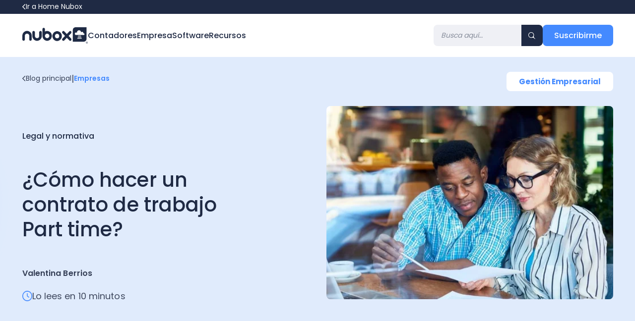

--- FILE ---
content_type: text/html; charset=UTF-8
request_url: https://blog.nubox.com/empresas/como-hacer-contrato-part-time
body_size: 28004
content:
<!doctype html><!--[if lt IE 7]> <html class="no-js lt-ie9 lt-ie8 lt-ie7" lang="es-cl" > <![endif]--><!--[if IE 7]>    <html class="no-js lt-ie9 lt-ie8" lang="es-cl" >        <![endif]--><!--[if IE 8]>    <html class="no-js lt-ie9" lang="es-cl" >               <![endif]--><!--[if gt IE 8]><!--><html lang="es-cl"><head>
      
    <meta charset="utf-8">
    <title>¿Cómo hacer un contrato de trabajo Part time?</title>
    <meta name="description" content="El contrato de trabajo part time se realiza cuando la jornada laboral no excede las 30 horas a la semana ni las diez diarias.">
    
      <link rel="shortcut icon" href="https://blog.nubox.com/hubfs/Favicon-Nubox-2025_11zon.jpg">
    
    <meta name="viewport" content="width=device-width, initial-scale=1">

    
    <meta property="og:description" content="El contrato de trabajo part time se realiza cuando la jornada laboral no excede las 30 horas a la semana ni las diez diarias.">
    <meta property="og:title" content="¿Cómo hacer un contrato de trabajo Part time?">
    <meta name="twitter:description" content="El contrato de trabajo part time se realiza cuando la jornada laboral no excede las 30 horas a la semana ni las diez diarias.">
    <meta name="twitter:title" content="¿Cómo hacer un contrato de trabajo Part time?">

    

    
    <style>
a.cta_button{-moz-box-sizing:content-box !important;-webkit-box-sizing:content-box !important;box-sizing:content-box !important;vertical-align:middle}.hs-breadcrumb-menu{list-style-type:none;margin:0px 0px 0px 0px;padding:0px 0px 0px 0px}.hs-breadcrumb-menu-item{float:left;padding:10px 0px 10px 10px}.hs-breadcrumb-menu-divider:before{content:'›';padding-left:10px}.hs-featured-image-link{border:0}.hs-featured-image{float:right;margin:0 0 20px 20px;max-width:50%}@media (max-width: 568px){.hs-featured-image{float:none;margin:0;width:100%;max-width:100%}}.hs-screen-reader-text{clip:rect(1px, 1px, 1px, 1px);height:1px;overflow:hidden;position:absolute !important;width:1px}
</style>

<link rel="stylesheet" href="https://blog.nubox.com/hubfs/hub_generated/module_assets/1/173579780261/1742672930180/module_search_input.min.css">

  <style>
  #hs_cos_wrapper_widget_1706039097687 hr {
  border:0 none;
  border-bottom-width:2px;
  border-bottom-style:solid;
  border-bottom-color:rgba(53,63,86,1.0);
  margin-left:auto;
  margin-right:auto;
  margin-top:10px;
  margin-bottom:30px;
  width:100%;
}

  </style>

<style>
  @font-face {
    font-family: "Poppins";
    font-weight: 700;
    font-style: normal;
    font-display: swap;
    src: url("/_hcms/googlefonts/Poppins/700.woff2") format("woff2"), url("/_hcms/googlefonts/Poppins/700.woff") format("woff");
  }
  @font-face {
    font-family: "Poppins";
    font-weight: 500;
    font-style: normal;
    font-display: swap;
    src: url("/_hcms/googlefonts/Poppins/500.woff2") format("woff2"), url("/_hcms/googlefonts/Poppins/500.woff") format("woff");
  }
  @font-face {
    font-family: "Poppins";
    font-weight: 600;
    font-style: normal;
    font-display: swap;
    src: url("/_hcms/googlefonts/Poppins/600.woff2") format("woff2"), url("/_hcms/googlefonts/Poppins/600.woff") format("woff");
  }
  @font-face {
    font-family: "Poppins";
    font-weight: 400;
    font-style: normal;
    font-display: swap;
    src: url("/_hcms/googlefonts/Poppins/regular.woff2") format("woff2"), url("/_hcms/googlefonts/Poppins/regular.woff") format("woff");
  }
  @font-face {
    font-family: "Source Sans Pro";
    font-weight: 700;
    font-style: normal;
    font-display: swap;
    src: url("/_hcms/googlefonts/Source_Sans_Pro/700.woff2") format("woff2"), url("/_hcms/googlefonts/Source_Sans_Pro/700.woff") format("woff");
  }
  @font-face {
    font-family: "Source Sans Pro";
    font-weight: 300;
    font-style: normal;
    font-display: swap;
    src: url("/_hcms/googlefonts/Source_Sans_Pro/300.woff2") format("woff2"), url("/_hcms/googlefonts/Source_Sans_Pro/300.woff") format("woff");
  }
  @font-face {
    font-family: "Source Sans Pro";
    font-weight: 600;
    font-style: normal;
    font-display: swap;
    src: url("/_hcms/googlefonts/Source_Sans_Pro/600.woff2") format("woff2"), url("/_hcms/googlefonts/Source_Sans_Pro/600.woff") format("woff");
  }
  @font-face {
    font-family: "Source Sans Pro";
    font-weight: 400;
    font-style: normal;
    font-display: swap;
    src: url("/_hcms/googlefonts/Source_Sans_Pro/regular.woff2") format("woff2"), url("/_hcms/googlefonts/Source_Sans_Pro/regular.woff") format("woff");
  }
  @font-face {
    font-family: "Source Sans Pro";
    font-weight: 700;
    font-style: normal;
    font-display: swap;
    src: url("/_hcms/googlefonts/Source_Sans_Pro/700.woff2") format("woff2"), url("/_hcms/googlefonts/Source_Sans_Pro/700.woff") format("woff");
  }
</style>

<!-- Editor Styles -->
<style id="hs_editor_style" type="text/css">
.footer-row-0-max-width-section-centering > .row-fluid {
  max-width: 1200px !important;
  margin-left: auto !important;
  margin-right: auto !important;
}
/* HubSpot Non-stacked Media Query Styles */
@media (min-width:768px) {
  .footer-row-0-vertical-alignment > .row-fluid {
    display: -ms-flexbox !important;
    -ms-flex-direction: row;
    display: flex !important;
    flex-direction: row;
  }
  .footer-column-1-vertical-alignment {
    display: -ms-flexbox !important;
    -ms-flex-direction: column !important;
    -ms-flex-pack: center !important;
    display: flex !important;
    flex-direction: column !important;
    justify-content: center !important;
  }
  .footer-column-1-vertical-alignment > div {
    flex-shrink: 0 !important;
  }
  .footer-column-1-row-0-vertical-alignment > .row-fluid {
    display: -ms-flexbox !important;
    -ms-flex-direction: row;
    display: flex !important;
    flex-direction: row;
  }
  .footer-column-1-row-2-vertical-alignment > .row-fluid {
    display: -ms-flexbox !important;
    -ms-flex-direction: row;
    display: flex !important;
    flex-direction: row;
  }
  .footer-column-1-row-4-vertical-alignment > .row-fluid {
    display: -ms-flexbox !important;
    -ms-flex-direction: row;
    display: flex !important;
    flex-direction: row;
  }
  .cell_1753298359251-vertical-alignment {
    display: -ms-flexbox !important;
    -ms-flex-direction: column !important;
    -ms-flex-pack: start !important;
    display: flex !important;
    flex-direction: column !important;
    justify-content: flex-start !important;
  }
  .cell_1753298359251-vertical-alignment > div {
    flex-shrink: 0 !important;
  }
  .cell_1753298359251-row-0-vertical-alignment > .row-fluid {
    display: -ms-flexbox !important;
    -ms-flex-direction: row;
    display: flex !important;
    flex-direction: row;
  }
  .module_17532983592513-vertical-alignment {
    display: -ms-flexbox !important;
    -ms-flex-direction: column !important;
    -ms-flex-pack: start !important;
    display: flex !important;
    flex-direction: column !important;
    justify-content: flex-start !important;
  }
  .module_17532983592513-vertical-alignment > div {
    flex-shrink: 0 !important;
  }
  .cell_1753298355419-vertical-alignment {
    display: -ms-flexbox !important;
    -ms-flex-direction: column !important;
    -ms-flex-pack: start !important;
    display: flex !important;
    flex-direction: column !important;
    justify-content: flex-start !important;
  }
  .cell_1753298355419-vertical-alignment > div {
    flex-shrink: 0 !important;
  }
  .cell_1753298355419-row-0-vertical-alignment > .row-fluid {
    display: -ms-flexbox !important;
    -ms-flex-direction: row;
    display: flex !important;
    flex-direction: row;
  }
  .module_17532983554193-vertical-alignment {
    display: -ms-flexbox !important;
    -ms-flex-direction: column !important;
    -ms-flex-pack: start !important;
    display: flex !important;
    flex-direction: column !important;
    justify-content: flex-start !important;
  }
  .module_17532983554193-vertical-alignment > div {
    flex-shrink: 0 !important;
  }
  .cell_1753298351905-vertical-alignment {
    display: -ms-flexbox !important;
    -ms-flex-direction: column !important;
    -ms-flex-pack: start !important;
    display: flex !important;
    flex-direction: column !important;
    justify-content: flex-start !important;
  }
  .cell_1753298351905-vertical-alignment > div {
    flex-shrink: 0 !important;
  }
  .cell_1753298351905-row-0-vertical-alignment > .row-fluid {
    display: -ms-flexbox !important;
    -ms-flex-direction: row;
    display: flex !important;
    flex-direction: row;
  }
  .module_1753298351906-vertical-alignment {
    display: -ms-flexbox !important;
    -ms-flex-direction: column !important;
    -ms-flex-pack: start !important;
    display: flex !important;
    flex-direction: column !important;
    justify-content: flex-start !important;
  }
  .module_1753298351906-vertical-alignment > div {
    flex-shrink: 0 !important;
  }
  .cell_1707142285604-vertical-alignment {
    display: -ms-flexbox !important;
    -ms-flex-direction: column !important;
    -ms-flex-pack: start !important;
    display: flex !important;
    flex-direction: column !important;
    justify-content: flex-start !important;
  }
  .cell_1707142285604-vertical-alignment > div {
    flex-shrink: 0 !important;
  }
  .cell_1707142285604-row-0-vertical-alignment > .row-fluid {
    display: -ms-flexbox !important;
    -ms-flex-direction: row;
    display: flex !important;
    flex-direction: row;
  }
  .widget_1706039439176-vertical-alignment {
    display: -ms-flexbox !important;
    -ms-flex-direction: column !important;
    -ms-flex-pack: start !important;
    display: flex !important;
    flex-direction: column !important;
    justify-content: flex-start !important;
  }
  .widget_1706039439176-vertical-alignment > div {
    flex-shrink: 0 !important;
  }
  .cell_1757962422552-vertical-alignment {
    display: -ms-flexbox !important;
    -ms-flex-direction: column !important;
    -ms-flex-pack: center !important;
    display: flex !important;
    flex-direction: column !important;
    justify-content: center !important;
  }
  .cell_1757962422552-vertical-alignment > div {
    flex-shrink: 0 !important;
  }
  .cell_1757962410428-vertical-alignment {
    display: -ms-flexbox !important;
    -ms-flex-direction: column !important;
    -ms-flex-pack: center !important;
    display: flex !important;
    flex-direction: column !important;
    justify-content: center !important;
  }
  .cell_1757962410428-vertical-alignment > div {
    flex-shrink: 0 !important;
  }
  .cell_17061177647382-vertical-alignment {
    display: -ms-flexbox !important;
    -ms-flex-direction: column !important;
    -ms-flex-pack: center !important;
    display: flex !important;
    flex-direction: column !important;
    justify-content: center !important;
  }
  .cell_17061177647382-vertical-alignment > div {
    flex-shrink: 0 !important;
  }
  .cell_17061177647382-row-0-vertical-alignment > .row-fluid {
    display: -ms-flexbox !important;
    -ms-flex-direction: row;
    display: flex !important;
    flex-direction: row;
  }
  .cell_1757962435489-vertical-alignment {
    display: -ms-flexbox !important;
    -ms-flex-direction: column !important;
    -ms-flex-pack: center !important;
    display: flex !important;
    flex-direction: column !important;
    justify-content: center !important;
  }
  .cell_1757962435489-vertical-alignment > div {
    flex-shrink: 0 !important;
  }
  .cell_17579623470953-vertical-alignment {
    display: -ms-flexbox !important;
    -ms-flex-direction: column !important;
    -ms-flex-pack: center !important;
    display: flex !important;
    flex-direction: column !important;
    justify-content: center !important;
  }
  .cell_17579623470953-vertical-alignment > div {
    flex-shrink: 0 !important;
  }
}
/* HubSpot Styles (default) */
.footer-row-0-margin {
  margin-top: 0px !important;
  margin-bottom: 0px !important;
}
.footer-row-0-padding {
  padding-top: 60px !important;
  padding-bottom: 60px !important;
  padding-left: 0px !important;
  padding-right: 0px !important;
}
.footer-row-0-background-layers {
  background-image: linear-gradient(rgba(31, 42, 68, 1), rgba(31, 42, 68, 1)) !important;
  background-position: left top !important;
  background-size: auto !important;
  background-repeat: no-repeat !important;
}
.footer-column-1-row-0-margin {
  margin-bottom: 32px !important;
}
.module_17061218180813-hidden {
  display: none !important;
}
/* HubSpot Styles (mobile) */
@media (max-width: 767px) {
  .footer-row-0-padding {
    padding-top: 40px !important;
    padding-bottom: 40px !important;
  }
  .module_17532983592513-padding > #hs_cos_wrapper_module_17532983592513 {
    padding-bottom: 0px !important;
    padding-left: 15px !important;
  }
  .module_17532983554193-padding > #hs_cos_wrapper_module_17532983554193 {
    padding-bottom: 30px !important;
    padding-left: 15px !important;
  }
  .module_1753298351906-padding > #hs_cos_wrapper_module_1753298351906 {
    padding-bottom: 30px !important;
    padding-left: 15px !important;
  }
  .widget_1706039439176-padding > #hs_cos_wrapper_widget_1706039439176 {
    padding-bottom: 30px !important;
    padding-left: 15px !important;
  }
  .footer-module-8-hidden {
    display: none !important;
  }
  .module_17061218180813-padding > #hs_cos_wrapper_module_17061218180813 {
    padding-left: 15px !important;
    padding-right: 30px !important;
  }
  .module_17061218180813-hidden {
    display: block !important;
  }
}
</style>
    

    
<!--  Added by GoogleAnalytics integration -->
<script>
var _hsp = window._hsp = window._hsp || [];
_hsp.push(['addPrivacyConsentListener', function(consent) { if (consent.allowed || (consent.categories && consent.categories.analytics)) {
  (function(i,s,o,g,r,a,m){i['GoogleAnalyticsObject']=r;i[r]=i[r]||function(){
  (i[r].q=i[r].q||[]).push(arguments)},i[r].l=1*new Date();a=s.createElement(o),
  m=s.getElementsByTagName(o)[0];a.async=1;a.src=g;m.parentNode.insertBefore(a,m)
})(window,document,'script','//www.google-analytics.com/analytics.js','ga');
  ga('create','UA-1028717-6','auto');
  ga('send','pageview');
}}]);
</script>

<!-- /Added by GoogleAnalytics integration -->


<meta name="google-site-verification" content="Iq0c2F3sXZajXE6Uk6Z3tBESQ5UCAWp6kH0DgxiFNPg">

<!-- Google Tag Manager -->
<script>(function(w,d,s,l,i){w[l]=w[l]||[];w[l].push({'gtm.start':
new Date().getTime(),event:'gtm.js'});var f=d.getElementsByTagName(s)[0],
j=d.createElement(s),dl=l!='dataLayer'?'&l='+l:'';j.async=true;j.src=
'https://www.googletagmanager.com/gtm.js?id='+i+dl;f.parentNode.insertBefore(j,f);
})(window,document,'script','dataLayer','GTM-5TR7G89W');</script>
<!-- End Google Tag Manager -->

<!-- Clarity Tracking Code for https://www.nubox.com/ -->
<script type="text/javascript">
    (function(c,l,a,r,i,t,y){
        c[a]=c[a]||function(){(c[a].q=c[a].q||[]).push(arguments)};
        t=l.createElement(r);t.async=1;t.src="https://www.clarity.ms/tag/"+i;
        y=l.getElementsByTagName(r)[0];y.parentNode.insertBefore(t,y);
    })(window, document, "clarity", "script", "s42hr1uo6l");
</script>
<meta property="og:image" content="https://blog.nubox.com/hubfs/%C2%BFC%C3%B3mo%20hacer%20un%20contrato%20de%20trabajo%20Part%20time.jpg">
<meta property="og:image:width" content="1200">
<meta property="og:image:height" content="628">
<meta property="og:image:alt" content="¿Cómo hacer un contrato de trabajo Part time?">
<meta name="twitter:image" content="https://blog.nubox.com/hubfs/%C2%BFC%C3%B3mo%20hacer%20un%20contrato%20de%20trabajo%20Part%20time.jpg">
<meta name="twitter:image:alt" content="¿Cómo hacer un contrato de trabajo Part time?">

<meta property="og:url" content="https://blog.nubox.com/empresas/como-hacer-contrato-part-time">
<meta name="twitter:card" content="summary_large_image">

<link rel="canonical" href="https://blog.nubox.com/empresas/como-hacer-contrato-part-time">

<meta property="og:type" content="article">
<link rel="alternate" type="application/rss+xml" href="https://blog.nubox.com/empresas/rss.xml">
<meta name="twitter:domain" content="blog.nubox.com">

<meta http-equiv="content-language" content="es-cl">






    <link rel="stylesheet" href="https://blog.nubox.com/hubfs/hub_generated/template_assets/1/170777391126/1770066260992/template_blog.min.css">
    <link rel="stylesheet" type="text/css" href="https://blog.nubox.com/hubfs/hub_generated/template_assets/1/154025087248/1770066260886/template_slick-theme.min.css">
    <link rel="stylesheet" type="text/css" href="https://blog.nubox.com/hubfs/hub_generated/template_assets/1/154028778261/1770066265485/template_slick.min.css">  
    
    <script src="https://code.jquery.com/jquery-1.11.1.min.js"></script> 
      
<!-- Microdata -->
<script type="application/ld+json">
  {
    "@context": "https://schema.org",
    "@type": "BlogPosting",
    "mainEntityOfPage": {
      "@type": "WebPage",
      "@id": "https://blog.nubox.com/empresas/como-hacer-contrato-part-time"
    },
    "headline": "¿Cómo hacer un contrato de trabajo Part time?",
    "image": [
      "https://info.nubox.com/hubfs/%C2%BFC%C3%B3mo%20hacer%20un%20contrato%20de%20trabajo%20Part%20time.jpg"
     ],
    "datePublished": "2019-01-24T14:00:00+0000 ",
    "dateModified": "2025-08-29T02:24:04+0000 ",
    "author": {
      "@type": "Person",
      "name": "Valentina Berrios"
    },
     "publisher": {
      "@type": "Organization",
      "name": "Nubox Chile",
      "logo": {
        "@type": "ImageObject",
        "url": "https://cyber.nubox.com/hubfs/Logotipo%20Nubox.webp"
      }
    },
    "description": "El contrato de trabajo part time se realiza cuando la jornada laboral no excede las 30 horas a la semana ni las diez diarias.",
    "articleSection": "Legal y Normativa"
  }
</script>  
      
  <meta name="generator" content="HubSpot"></head>
    
  <body>
  
 
 

 
 
 


 
 
   
   
   
   
   
   
  

      
   <div class="full header" id="header">
        <div class="parte1 col-100">
          <div class="boxer">
              <div class="flex">
                  <a href="https://www.nubox.com/">
                      <svg width="7" height="12" viewbox="0 0 7 12" fill="none" xmlns="http://www.w3.org/2000/svg">
                          <path d="M0.000182629 5.66986C-0.000353336 5.57703 0.0175838 5.48501 0.0529499 5.39917C0.088316 5.31333 0.140405 5.23538 0.206183 5.16986L4.92318 0.455864C5.055 0.324052 5.23377 0.25 5.42018 0.25C5.60659 0.25 5.78537 0.324052 5.91718 0.455864C6.049 0.587677 6.12305 0.766453 6.12305 0.952864C6.12305 1.13928 6.049 1.31805 5.91718 1.44986L1.69618 5.66986L5.91718 9.89186C6.04886 10.0237 6.12279 10.2024 6.12269 10.3887C6.1226 10.575 6.0485 10.7537 5.91668 10.8854C5.78487 11.017 5.60615 11.091 5.41983 11.0909C5.23351 11.0908 5.05486 11.0167 4.92318 10.8849L0.206183 6.16686C0.140764 6.1017 0.0888834 6.02424 0.0535288 5.93894C0.0181742 5.85365 4.3869e-05 5.7622 0.000182629 5.66986Z" fill="white" />
                      </svg>Ir a Home Nubox 
                  </a>
              </div>
          </div>
        </div>
        <div class="parte2 col-100">
          <div class="boxer">
             <div class="content flex col-100 ">
                <div class="prin">
                <div id="hs_cos_wrapper_module_172175411763758" class="hs_cos_wrapper hs_cos_wrapper_widget hs_cos_wrapper_type_module" style="" data-hs-cos-general-type="widget" data-hs-cos-type="module">

<a class="logolace" href="https://blog.nubox.com/">
    

	
	
		
	
	 
	<img src="https://blog.nubox.com/hs-fs/hubfs/Logo%20Nubox%20copia%203.png?width=402&amp;height=98&amp;name=Logo%20Nubox%20copia%203.png" alt="Logo Nubox copia 3" loading="lazy" width="402" height="98" style="max-width: 100%; height: auto;" srcset="https://blog.nubox.com/hs-fs/hubfs/Logo%20Nubox%20copia%203.png?width=201&amp;height=49&amp;name=Logo%20Nubox%20copia%203.png 201w, https://blog.nubox.com/hs-fs/hubfs/Logo%20Nubox%20copia%203.png?width=402&amp;height=98&amp;name=Logo%20Nubox%20copia%203.png 402w, https://blog.nubox.com/hs-fs/hubfs/Logo%20Nubox%20copia%203.png?width=603&amp;height=147&amp;name=Logo%20Nubox%20copia%203.png 603w, https://blog.nubox.com/hs-fs/hubfs/Logo%20Nubox%20copia%203.png?width=804&amp;height=196&amp;name=Logo%20Nubox%20copia%203.png 804w, https://blog.nubox.com/hs-fs/hubfs/Logo%20Nubox%20copia%203.png?width=1005&amp;height=245&amp;name=Logo%20Nubox%20copia%203.png 1005w, https://blog.nubox.com/hs-fs/hubfs/Logo%20Nubox%20copia%203.png?width=1206&amp;height=294&amp;name=Logo%20Nubox%20copia%203.png 1206w" sizes="(max-width: 402px) 100vw, 402px">
</a></div>
                <div class="botonera flex ordenador col-m-100 ">
                    <div class="menu nivel-1">
<span href="javascript:void(0)" class="menu-item toggleButton" id="section1" onclick="ToggleMenu('section1')">
    Contadores
</span>  
                       
<span href="javascript:void(0)" class="menu-item toggleButton" id="section2" onclick="ToggleMenu('section2')">
    Empresa
</span> 
                        
<span href="javascript:void(0)" class="menu-item toggleButton" id="section3" onclick="ToggleMenu('section3')">
    Software
</span> 
                        
<span href="javascript:void(0)" class="menu-item toggleButton" id="section4" onclick="ToggleMenu('section4')">
    Recursos
</span>  

                    </div>
                    
                </div>
                </div>

                 
                 <div class="ctas ordenador">
                 <div id="hs_cos_wrapper_module_17216371421068" class="hs_cos_wrapper hs_cos_wrapper_widget hs_cos_wrapper_type_module" style="" data-hs-cos-general-type="widget" data-hs-cos-type="module">




  




<div class="hs-search-field">
    <div class="hs-search-field__bar">
      <form data-hs-do-not-collect="true" action="/search">
        
        <input type="text" class="hs-search-field__input" name="term" autocomplete="off" aria-label="Search" placeholder="Busca aquí… ">

        
        
        
          <input type="hidden" name="type" value="BLOG_POST">
          <input type="hidden" name="type" value="LISTING_PAGE">
        
        

        
          <button aria-label="Search">
<svg width="14" height="14" viewbox="0 0 14 14" fill="none" xmlns="http://www.w3.org/2000/svg">
<path d="M13.634 13.6319C13.8362 13.429 13.8358 13.1007 13.6332 12.8982L11.9571 11.2239C10.8991 10.1671 10.9146 8.47171 11.2581 7.01632C11.3882 6.46489 11.4366 5.89249 11.3974 5.31734C11.2974 3.85234 10.6366 2.48227 9.55226 1.49216C8.46794 0.502047 7.04368 -0.0318718 5.57576 0.00147287C4.10785 0.0348176 2.70929 0.632859 1.67105 1.67118C0.632808 2.70951 0.0348148 4.10817 0.00147276 5.57621C-0.0318693 7.04424 0.502007 8.46862 1.49204 9.55302C2.48207 10.6374 3.85203 11.2983 5.31692 11.3983C5.89314 11.4376 6.46661 11.389 7.01898 11.2582C8.47242 10.9143 10.1656 10.8984 11.2216 11.9545L12.8994 13.6324C13.1023 13.8353 13.4314 13.8351 13.634 13.6319ZM1.05541 5.71111C1.05541 4.78944 1.3287 3.88846 1.84071 3.12212C2.35272 2.35577 3.08047 1.75848 3.93192 1.40577C4.78337 1.05306 5.72027 0.960777 6.62417 1.14059C7.52806 1.3204 8.35834 1.76422 9.01001 2.41595C9.66168 3.06767 10.1055 3.89801 10.2853 4.80198C10.4651 5.70594 10.3728 6.64293 10.0201 7.49444C9.66742 8.34596 9.07018 9.07376 8.30389 9.58581C7.53761 10.0979 6.63671 10.3712 5.71511 10.3712C4.47928 10.3712 3.29407 9.88021 2.4202 9.00628C1.54634 8.13234 1.05541 6.94704 1.05541 5.71111Z" fill="#EFF0F5" />
</svg>
</button>
        
      </form>
    </div>
    <ul class="hs-search-field__suggestions"></ul>
</div></div>
                 <div class="btn-subcribete" onclick="openModal10()">Suscribirme </div>   
                 </div>
                 
                <span class="tablet-movil hamburgesa" style="cursor:pointer" onclick="openNav()">☰</span>
            </div>
          </div>
        </div>

<div class="sobre-puesto col-100 ordenador">
    <div class="boxer nivel2">
        
<div id="hs_cos_wrapper_module_172175322976652" class="hs_cos_wrapper hs_cos_wrapper_widget hs_cos_wrapper_type_module" style="" data-hs-cos-general-type="widget" data-hs-cos-type="module">
        <div class="solucion- up panel cerrar" id="panel1" style="">
            <div class="col-33" id="elemto1">
                
                
                <div class="cuerpo col-100">
                    <div class="item col-100">
		
		
		<a class="flex" href="https://blog.nubox.com/contadores/topic/presupuesto-anual-y-flujo-de-caja">
                        <p>Ppto Anual y Flujo de Caja</p>
                      </a>
                    </div>
                </div>
                
                <div class="cuerpo col-100">
                    <div class="item col-100">
		
		
		<a class="flex" href="https://blog.nubox.com/contadores/topic/operacion-renta">
                        <p>Operación Renta</p>
                      </a>
                    </div>
                </div>
                
                <div class="cuerpo col-100">
                    <div class="item col-100">
		
		
		<a class="flex" href="https://blog.nubox.com/contadores/topic/documentos-tributarios">
                        <p>Documentos Tributarios</p>
                      </a>
                    </div>
                </div>
                
                <div class="cuerpo col-100">
                    <div class="item col-100">
		
		
		<a class="flex" href="https://blog.nubox.com/contadores/topic/modernizacion-tributaria">
                        <p>Modernización Tributaria </p>
                      </a>
                    </div>
                </div>
                
                <div class="cuerpo col-100">
                    <div class="item col-100">
		
		
		<a class="flex" href="https://blog.nubox.com/contadores/topic/contabilidad-financiera-y-tributaria">
                        <p>Contabilidad Tributaria y Financiera</p>
                      </a>
                    </div>
                </div>
                
                <div class="cuerpo col-100">
                    <div class="item col-100">
		
		
		<a class="flex" href="https://blog.nubox.com/empresas/tag/contabilidad-para-pymes">
                        <p>Contabilidad para Pyme</p>
                      </a>
                    </div>
                </div>
                
                <div class="cuerpo col-100">
                    <div class="item col-100">
		
		
		<a class="flex" href="https://blog.nubox.com/contadores">
                        <p>Ver Todo</p>
                      </a>
                    </div>
                </div>
                
                
             </div>   
         </div>

        <div class="solucion- up panel cerrar" id="panel2" style="">
            <div class="col-33" id="elemto2">
                
                
                <div class="cuerpo col-100">
                    <div class="item col-100">
		
		
		<a class="flex" href="https://blog.nubox.com/empresas/tag/gesti%C3%B3n-de-talento">
                        <p>Gestión de Talento</p>
                      </a>
                    </div>
                </div>
                
                <div class="cuerpo col-100">
                    <div class="item col-100">
		
		
		<a class="flex" href="https://blog.nubox.com/empresas/tag/marketing-digital-empresarial">
                        <p>Marketing Digital Empresarial</p>
                      </a>
                    </div>
                </div>
                
                <div class="cuerpo col-100">
                    <div class="item col-100">
		
		
		<a class="flex" href="https://blog.nubox.com/empresas/tag/gesti%C3%B3n-empresarial">
                        <p>Gestión Empresarial</p>
                      </a>
                    </div>
                </div>
                
                <div class="cuerpo col-100">
                    <div class="item col-100">
		
		
		<a class="flex" href="https://blog.nubox.com/empresas/tag/financiamiento-empresarial">
                        <p>Financiamiento Empresarial</p>
                      </a>
                    </div>
                </div>
                
                <div class="cuerpo col-100">
                    <div class="item col-100">
		
		
		<a class="flex" href="https://blog.nubox.com/empresas/tag/emprender-en-chile">
                        <p>Emprender en Chile</p>
                      </a>
                    </div>
                </div>
                
                <div class="cuerpo col-100">
                    <div class="item col-100">
		
		
		<a class="flex" href="https://blog.nubox.com/empresas/tag/administraci%C3%B3n-empresarial">
                        <p>Administración Empresarial</p>
                      </a>
                    </div>
                </div>
                
                <div class="cuerpo col-100">
                    <div class="item col-100">
		
		
		<a class="flex" href="https://blog.nubox.com/empresas">
                        <p>Ver Todo</p>
                      </a>
                    </div>
                </div>
                
                
             </div>   
         </div>

        <div class="solucion- up panel cerrar" id="panel3" style="">
            <div class="col-33" id="elemto3">
                
                
                <div class="cuerpo col-100">
                    <div class="item col-100">
		
		
		<a class="flex" href="https://blog.nubox.com/software/tag/tecnolog%C3%ADa-digital">
                        <p>Tecnología Digital</p>
                      </a>
                    </div>
                </div>
                
                <div class="cuerpo col-100">
                    <div class="item col-100">
		
		
		<a class="flex" href="https://blog.nubox.com/software/tag/software-de-remuneraciones">
                        <p>Software de Remuneraciones </p>
                      </a>
                    </div>
                </div>
                
                <div class="cuerpo col-100">
                    <div class="item col-100">
		
		
		<a class="flex" href="https://blog.nubox.com/software/tag/software-contable">
                        <p>Software Contable </p>
                      </a>
                    </div>
                </div>
                
                <div class="cuerpo col-100">
                    <div class="item col-100">
		
		
		<a class="flex" href="https://blog.nubox.com/software/tag/software-de-gesti%C3%B3n">
                        <p>Software de Gestión</p>
                      </a>
                    </div>
                </div>
                
                <div class="cuerpo col-100">
                    <div class="item col-100">
		
		
		<a class="flex" href="https://blog.nubox.com/software/tag/software-factura-y-administraci%C3%B3n">
                        <p>Software Factura y Administración </p>
                      </a>
                    </div>
                </div>
                
                <div class="cuerpo col-100">
                    <div class="item col-100">
		
		
		<a class="flex" href="https://blog.nubox.com/software">
                        <p>Ver Todo</p>
                      </a>
                    </div>
                </div>
                
                
             </div>   
         </div>

        <div class="solucion- up panel cerrar" id="panel4" style="">
            <div class="col-33" id="elemto4">
                
                
                <div class="cuerpo col-100">
                    <div class="item col-100">
		
		
		<a class="flex" href="https://www.nubox.com/recursos-ebooks" target="_blank" rel="noopener">
                        <p>Ebooks</p>
                      </a>
                    </div>
                </div>
                
                <div class="cuerpo col-100">
                    <div class="item col-100">
		
		
		<a class="flex" href="https://www.nubox.com/recursos-plantillas" target="_blank" rel="noopener">
                        <p>Plantillas</p>
                      </a>
                    </div>
                </div>
                
                <div class="cuerpo col-100">
                    <div class="item col-100">
		
		
		<a class="flex" href="https://www.nubox.com/recursos-kits" target="_blank" rel="noopener">
                        <p>Kits</p>
                      </a>
                    </div>
                </div>
                
                <div class="cuerpo col-100">
                    <div class="item col-100">
		
		
		<a class="flex" href="https://www.nubox.com/autores-nubox">
                        <p>Autores</p>
                      </a>
                    </div>
                </div>
                
                
             </div>   
         </div>
</div>


     </div>  
</div>
    
<div class="header tablet-movil" id="header-movil">
<div class="content flex col-100 upss">

	
	
	 
	<img style="display:none;" src="https://blog.nubox.com/hs-fs/hubfs/logo-nubox-color.png?width=132&amp;height=28&amp;name=logo-nubox-color.png" alt="logo-nubox-x2" loading="lazy" width="132" height="28" srcset="https://blog.nubox.com/hs-fs/hubfs/logo-nubox-x2.webp?width=84&amp;height=18&amp;name=logo-nubox-x2.webp 84w, https://blog.nubox.com/hs-fs/hubfs/logo-nubox-x2.webp?width=168&amp;height=36&amp;name=logo-nubox-x2.webp 168w, https://blog.nubox.com/hs-fs/hubfs/logo-nubox-x2.webp?width=252&amp;height=54&amp;name=logo-nubox-x2.webp 252w, https://blog.nubox.com/hs-fs/hubfs/logo-nubox-x2.webp?width=336&amp;height=72&amp;name=logo-nubox-x2.webp 336w, https://blog.nubox.com/hs-fs/hubfs/logo-nubox-x2.webp?width=420&amp;height=90&amp;name=logo-nubox-x2.webp 420w, https://blog.nubox.com/hs-fs/hubfs/logo-nubox-x2.webp?width=504&amp;height=108&amp;name=logo-nubox-x2.webp 504w" sizes="(max-width: 168px) 100vw, 168px">
<div id="hs_cos_wrapper_module_172175411763758" class="hs_cos_wrapper hs_cos_wrapper_widget hs_cos_wrapper_type_module" style="" data-hs-cos-general-type="widget" data-hs-cos-type="module">

<a class="logolace" href="https://blog.nubox.com/">
    

	
	
		
	
	 
	<img src="https://blog.nubox.com/hs-fs/hubfs/Logo%20Nubox%20copia%203.png?width=402&amp;height=98&amp;name=Logo%20Nubox%20copia%203.png" alt="Logo Nubox copia 3" loading="lazy" width="402" height="98" style="max-width: 100%; height: auto;" srcset="https://blog.nubox.com/hs-fs/hubfs/Logo%20Nubox%20copia%203.png?width=201&amp;height=49&amp;name=Logo%20Nubox%20copia%203.png 201w, https://blog.nubox.com/hs-fs/hubfs/Logo%20Nubox%20copia%203.png?width=402&amp;height=98&amp;name=Logo%20Nubox%20copia%203.png 402w, https://blog.nubox.com/hs-fs/hubfs/Logo%20Nubox%20copia%203.png?width=603&amp;height=147&amp;name=Logo%20Nubox%20copia%203.png 603w, https://blog.nubox.com/hs-fs/hubfs/Logo%20Nubox%20copia%203.png?width=804&amp;height=196&amp;name=Logo%20Nubox%20copia%203.png 804w, https://blog.nubox.com/hs-fs/hubfs/Logo%20Nubox%20copia%203.png?width=1005&amp;height=245&amp;name=Logo%20Nubox%20copia%203.png 1005w, https://blog.nubox.com/hs-fs/hubfs/Logo%20Nubox%20copia%203.png?width=1206&amp;height=294&amp;name=Logo%20Nubox%20copia%203.png 1206w" sizes="(max-width: 402px) 100vw, 402px">
</a></div>
    
    <span style="cursor:pointer" class="closebtn" onclick="closeNav()">×</span>
</div>
<div id="hs_cos_wrapper_module_172174921114636" class="hs_cos_wrapper hs_cos_wrapper_widget hs_cos_wrapper_type_module" style="" data-hs-cos-general-type="widget" data-hs-cos-type="module">
<div class="accordion-container acc1">  
    
<button class="accordion2 movil-nivel-1"> 
  Contadores
<svg width="21" height="12" viewbox="0 0 21 12" fill="none" xmlns="http://www.w3.org/2000/svg">
<path d="M10.498 12C10.6653 12 10.8309 11.967 10.9853 11.9028C11.1398 11.8386 11.28 11.7445 11.398 11.626L19.944 3.081C20.1757 2.84086 20.3037 2.51939 20.3007 2.18576C20.2977 1.85214 20.1638 1.53303 19.9279 1.29712C19.692 1.0612 19.3729 0.92733 19.0393 0.924315C18.7057 0.921301 18.3842 1.04938 18.144 1.281L10.498 8.927L2.85105 1.281C2.61091 1.04938 2.28943 0.921299 1.95581 0.924314C1.62219 0.927328 1.30308 1.0612 1.06716 1.29711C0.831246 1.53303 0.697375 1.85214 0.694362 2.18576C0.691348 2.51939 0.819428 2.84086 1.05105 3.081L9.59804 11.626C9.71604 11.7445 9.85629 11.8386 10.0107 11.9028C10.1652 11.967 10.3308 12 10.498 12Z" fill="#364057" />
</svg>

</button>
    
<div class="panel2" style=""> 
 <div class="padd">

		
		
		<a class="movil-item-a" href="https://blog.nubox.com/contadores/topic/contabilidad-tributaria">
    Contabilidad tributaria
		</a>

		
		
		<a class="movil-item-a" href="https://blog.nubox.com/contadores/topic/declaraciones-juradas">
    Declaraciones juradas
		</a>

		
		
		<a class="movil-item-a" href="https://blog.nubox.com/contadores/topic/operacion-renta-2021">
    Operación renta
		</a>

		
		
		<a class="movil-item-a" href="https://blog.nubox.com/empresas/tag/gesti%C3%B3n-de-cobranza">
    Gestión de cobranza
		</a>

		
		
		<a class="movil-item-a" href="https://blog.nubox.com/contadores/topic/contabilidad-financiera">
    Contabilidad financiera
		</a>

 </div> 
</div>
    
</div>


<div class="accordion-container acc2">  
    
<button class="accordion2 movil-nivel-1"> 
  Empresa
<svg width="21" height="12" viewbox="0 0 21 12" fill="none" xmlns="http://www.w3.org/2000/svg">
<path d="M10.498 12C10.6653 12 10.8309 11.967 10.9853 11.9028C11.1398 11.8386 11.28 11.7445 11.398 11.626L19.944 3.081C20.1757 2.84086 20.3037 2.51939 20.3007 2.18576C20.2977 1.85214 20.1638 1.53303 19.9279 1.29712C19.692 1.0612 19.3729 0.92733 19.0393 0.924315C18.7057 0.921301 18.3842 1.04938 18.144 1.281L10.498 8.927L2.85105 1.281C2.61091 1.04938 2.28943 0.921299 1.95581 0.924314C1.62219 0.927328 1.30308 1.0612 1.06716 1.29711C0.831246 1.53303 0.697375 1.85214 0.694362 2.18576C0.691348 2.51939 0.819428 2.84086 1.05105 3.081L9.59804 11.626C9.71604 11.7445 9.85629 11.8386 10.0107 11.9028C10.1652 11.967 10.3308 12 10.498 12Z" fill="#364057" />
</svg>

</button>
    
<div class="panel2" style=""> 
 <div class="padd">

		
		
		<a class="movil-item-a" href="https://blog.nubox.com/empresas/tag/gesti%C3%B3n-de-talento">
    Gestión de Talento
		</a>

		
		
		<a class="movil-item-a" href="https://blog.nubox.com/empresas/tag/marketing-digital">
    Marketing Digital Empresarial
		</a>

		
		
		<a class="movil-item-a" href="https://blog.nubox.com/empresas/tag/gesti%C3%B3n-empresarial">
    Gestión Empresarial
		</a>

		
		
		<a class="movil-item-a" href="https://blog.nubox.com/empresas/tag/financiamiento-empresarial">
    Financiamiento Empresarial
		</a>

		
		
		<a class="movil-item-a" href="https://blog.nubox.com/empresas/tag/emprender-en-chile">
    Emprender en Chile
		</a>

		
		
		<a class="movil-item-a" href="https://blog.nubox.com/empresas/tag/administraci%C3%B3n-empresarial">
    Administración Empresarial
		</a>

		
		
		<a class="movil-item-a" href="https://blog.nubox.com/empresas">
    Ver todo
		</a>

 </div> 
</div>
    
</div>


<div class="accordion-container acc3">  
    
<button class="accordion2 movil-nivel-1"> 
  Software
<svg width="21" height="12" viewbox="0 0 21 12" fill="none" xmlns="http://www.w3.org/2000/svg">
<path d="M10.498 12C10.6653 12 10.8309 11.967 10.9853 11.9028C11.1398 11.8386 11.28 11.7445 11.398 11.626L19.944 3.081C20.1757 2.84086 20.3037 2.51939 20.3007 2.18576C20.2977 1.85214 20.1638 1.53303 19.9279 1.29712C19.692 1.0612 19.3729 0.92733 19.0393 0.924315C18.7057 0.921301 18.3842 1.04938 18.144 1.281L10.498 8.927L2.85105 1.281C2.61091 1.04938 2.28943 0.921299 1.95581 0.924314C1.62219 0.927328 1.30308 1.0612 1.06716 1.29711C0.831246 1.53303 0.697375 1.85214 0.694362 2.18576C0.691348 2.51939 0.819428 2.84086 1.05105 3.081L9.59804 11.626C9.71604 11.7445 9.85629 11.8386 10.0107 11.9028C10.1652 11.967 10.3308 12 10.498 12Z" fill="#364057" />
</svg>

</button>
    
<div class="panel2" style=""> 
 <div class="padd">

		
		
		<a class="movil-item-a" href="https://blog.nubox.com/software/tag/tecnolog%C3%ADa-digital">
    Tecnología Digital
		</a>

		
		
		<a class="movil-item-a" href="https://blog.nubox.com/software/tag/software-de-remuneraciones">
    Software de Remuneraciones
		</a>

		
		
		<a class="movil-item-a" href="https://blog.nubox.com/software/tag/software-contable">
    Software Contable 
		</a>

		
		
		<a class="movil-item-a" href="https://blog.nubox.com/software/tag/software-de-gesti%C3%B3n">
    Software de Gestión
		</a>

		
		
		<a class="movil-item-a" href="https://blog.nubox.com/software/tag/software-factura-y-administraci%C3%B3n">
    Software Factura y Administración 
		</a>

		
		
		<a class="movil-item-a" href="https://blog.nubox.com/software">
    Ver Todo
		</a>

 </div> 
</div>
    
</div>


<div class="accordion-container acc4">  
    
<button class="accordion2 movil-nivel-1"> 
  Recursos
<svg width="21" height="12" viewbox="0 0 21 12" fill="none" xmlns="http://www.w3.org/2000/svg">
<path d="M10.498 12C10.6653 12 10.8309 11.967 10.9853 11.9028C11.1398 11.8386 11.28 11.7445 11.398 11.626L19.944 3.081C20.1757 2.84086 20.3037 2.51939 20.3007 2.18576C20.2977 1.85214 20.1638 1.53303 19.9279 1.29712C19.692 1.0612 19.3729 0.92733 19.0393 0.924315C18.7057 0.921301 18.3842 1.04938 18.144 1.281L10.498 8.927L2.85105 1.281C2.61091 1.04938 2.28943 0.921299 1.95581 0.924314C1.62219 0.927328 1.30308 1.0612 1.06716 1.29711C0.831246 1.53303 0.697375 1.85214 0.694362 2.18576C0.691348 2.51939 0.819428 2.84086 1.05105 3.081L9.59804 11.626C9.71604 11.7445 9.85629 11.8386 10.0107 11.9028C10.1652 11.967 10.3308 12 10.498 12Z" fill="#364057" />
</svg>

</button>
    
<div class="panel2" style=""> 
 <div class="padd">

		
		
		<a class="movil-item-a" href="https://www.nubox.com/recursos-ebooks" target="_blank" rel="noopener">
    Ebooks
		</a>

		
		
		<a class="movil-item-a" href="https://www.nubox.com/recursos-plantillas" target="_blank" rel="noopener">
    Plantillas
		</a>

		
		
		<a class="movil-item-a" href="https://www.nubox.com/cursos-nubox" target="_blank" rel="noopener">
    Cursos
		</a>

		
		
		<a class="movil-item-a" href="https://www.nubox.com/recursos-kits" target="_blank" rel="noopener">
    Kits
		</a>

		
		
		<a class="movil-item-a" href="https://www.nubox.com/autores-nubox" target="_blank" rel="noopener">
    Autores
		</a>

 </div> 
</div>
    
</div>

</div>

<div class="ctas col-100 ">

   <div id="hs_cos_wrapper_module_17216371421068" class="hs_cos_wrapper hs_cos_wrapper_widget hs_cos_wrapper_type_module" style="" data-hs-cos-general-type="widget" data-hs-cos-type="module">




  




<div class="hs-search-field">
    <div class="hs-search-field__bar">
      <form data-hs-do-not-collect="true" action="/search">
        
        <input type="text" class="hs-search-field__input" name="term" autocomplete="off" aria-label="Search" placeholder="Busca aquí… ">

        
        
        
          <input type="hidden" name="type" value="BLOG_POST">
          <input type="hidden" name="type" value="LISTING_PAGE">
        
        

        
          <button aria-label="Search">
<svg width="14" height="14" viewbox="0 0 14 14" fill="none" xmlns="http://www.w3.org/2000/svg">
<path d="M13.634 13.6319C13.8362 13.429 13.8358 13.1007 13.6332 12.8982L11.9571 11.2239C10.8991 10.1671 10.9146 8.47171 11.2581 7.01632C11.3882 6.46489 11.4366 5.89249 11.3974 5.31734C11.2974 3.85234 10.6366 2.48227 9.55226 1.49216C8.46794 0.502047 7.04368 -0.0318718 5.57576 0.00147287C4.10785 0.0348176 2.70929 0.632859 1.67105 1.67118C0.632808 2.70951 0.0348148 4.10817 0.00147276 5.57621C-0.0318693 7.04424 0.502007 8.46862 1.49204 9.55302C2.48207 10.6374 3.85203 11.2983 5.31692 11.3983C5.89314 11.4376 6.46661 11.389 7.01898 11.2582C8.47242 10.9143 10.1656 10.8984 11.2216 11.9545L12.8994 13.6324C13.1023 13.8353 13.4314 13.8351 13.634 13.6319ZM1.05541 5.71111C1.05541 4.78944 1.3287 3.88846 1.84071 3.12212C2.35272 2.35577 3.08047 1.75848 3.93192 1.40577C4.78337 1.05306 5.72027 0.960777 6.62417 1.14059C7.52806 1.3204 8.35834 1.76422 9.01001 2.41595C9.66168 3.06767 10.1055 3.89801 10.2853 4.80198C10.4651 5.70594 10.3728 6.64293 10.0201 7.49444C9.66742 8.34596 9.07018 9.07376 8.30389 9.58581C7.53761 10.0979 6.63671 10.3712 5.71511 10.3712C4.47928 10.3712 3.29407 9.88021 2.4202 9.00628C1.54634 8.13234 1.05541 6.94704 1.05541 5.71111Z" fill="#EFF0F5" />
</svg>
</button>
        
      </form>
    </div>
    <ul class="hs-search-field__suggestions"></ul>
</div></div>
   <div class="btn-subcribete" onclick="openModal10()">Suscribirme </div> 

</div>    
</div>      
    
</div>

<div class="overlay" id="overlay"></div>
<div class="full ajustemovil"></div>

<div id="hs_cos_wrapper_module_172164693211531" class="hs_cos_wrapper hs_cos_wrapper_widget hs_cos_wrapper_type_module" style="" data-hs-cos-general-type="widget" data-hs-cos-type="module"><!-- begin modal form -->
<div id="myModal10" class="modal">
  <span class="close cursor" onclick="closeModal10()">×</span>
  <div class="modal-content">
      
          <div class="form-section max-w-3xl mx-auto" id="contact_form"> 
            
            <div class="">
              <h3 class="">
                +15.000 dueños de negocio reciben nuestro Newsletter cada semana
              </h3>
            </div>
            

            <div id="">
               <span id="hs_cos_wrapper_module_172164693211531_" class="hs_cos_wrapper hs_cos_wrapper_widget hs_cos_wrapper_type_form" style="" data-hs-cos-general-type="widget" data-hs-cos-type="form"><h3 id="hs_cos_wrapper_form_356196940_title" class="hs_cos_wrapper form-title" data-hs-cos-general-type="widget_field" data-hs-cos-type="text"></h3>

<div id="hs_form_target_form_356196940"></div>









</span>
              </div>
            
          </div> <!-- end formulario de contacto -->
  </div>
</div>
    <!-- end modal form -->          

<script>
// Open the Modal
function openModal10() {
  document.getElementById("myModal10").style.display = "block";
}

// Close the Modal
function closeModal10() {
  document.getElementById("myModal10").style.display = "none";
}
</script></div>

<style>

#header .hs-cta-wrapper .cotizar-home {
 background: #448BFF;   
    }  
#header .hs-cta-wrapper .cotizar-home:hover {
     background: #85B2FF; 
    font-weight: 600;  
    }
#header .botonera .nivel-1 span.active { 
    font-weight: 600;
    }
#header .nivel2 .cuerpo .item .flex:hover p {
    color: #448BFF;
    } 
#header .nivel2 #panel4 .col-33 .cuerpo {
    border-right: 0px #F1F7FD solid;
}
    
#header {
    background-color: #FFFFFF;
}  
  
#header .logolace {
    width: 132px;
    height:36px;
  }
  
#header .logolace img {
    width: 132px;
    height: auto;
}
#header .content.flex {
    display: flex;
    flex-direction: row;
    flex-wrap: nowrap;
    align-items: center;
    justify-content: space-between;
}
#header .botonera.flex {
    display: flex;
    flex-direction: row;
    flex-wrap: nowrap;
    align-items: center;
    justify-content: space-between;
} 
#header .botonera .ctas{
    display: flex;
    flex-direction: row;
    flex-wrap: nowrap;
    gap: 20px;
} 
  
#header .botonera .nivel-1 {
    display: flex;
    flex-direction: row;
    flex-wrap: nowrap;
    justify-content: center;
    gap: 46px;
}
#header .botonera .nivel-1 a, #header .botonera .nivel-1 span {
    font-family: Poppins, sans-serif;
    font-size: 16px;
    font-weight: 500;
    color: #1F2A44;
    cursor: pointer;
}
#header .botonera .nivel-1 span:hover{ font-weight: 600;}    
#header .botonera .menu-item svg{
    transition: 0.3s;
}    
#header .botonera .menu-item.active svg{
    transform: rotate(180deg);
}
    
#header .sobre-puesto {
    position: absolute;
    z-index: -1;
    top: 112px;
    left: 0px;
}
 
    
#header .nivel2 {
    position: relative;
}
#header .nivel2 .up {
    transition: all 0.7s ease;
    overflow: hidden;
    align-items: stretch;
    background-color: #fff0;
    display: flex;
    flex-direction: row;
    flex-wrap: nowrap;
    position: absolute;
    z-index: 4;
    top: -400px;
    max-height: fit-content;
    align-content: stretch;
    justify-content: center;
}   
#header .nivel2 .open.up {
    transition: all 0.7s ease;
    height: auto;
    position: absolute;
    z-index: 4;
    top: 0px;width: 307px;
}
  #header .nivel2 .open.up:nth-child(2) {
    margin-top:-1px;
  }
  
  #header .nivel2 .open.up:nth-child(3) {
    margin-top:-2px;
  }
  
    #header .nivel2 .open.up:nth-child(4) {
    margin-top:-3px;
  }
  
#header .nivel2 .solucion-{
    border-radius: 0px 0px 10px 10px;
}
#header .nivel2 #panel2 .col-33{
    border-radius: 0px 0px 10px 10px;
    background-color: rgba(255, 255, 255, 1) !important;   
    margin-left: 36%;
}
  
#header .nivel2 #panel6 .col-33{
    border-radius: 0px 0px 10px 10px;
    background-color: rgba(255, 255, 255, 1) !important;
    margin-left: 69%;
}
  
#header .nivel2 #panel4 .col-33 {
    border-radius: 0px 0px 10px 10px;
    background-color: rgba(255, 255, 255, 1) !important;
    margin-left: 3%;
}
#header .nivel2 .col-33 {
    background: #FFFFFF;
   /* min-height: 316px; */
}
#header .nivel2 .titulo {
    background: #CCE2F8;
    font-size: 16px;
    font-weight: 500;
    color: #1F2A44;
    font-family: Poppins,sans-serif;
    padding: 15px 50px;
    display: flex;
    flex-direction: row;
    flex-wrap: nowrap;
    align-items: center;
    gap: 30px;
    text-transform:uppercase;
}
#header .nivel2 .cuerpo {
   /* padding: 15px 10px 15px 10px;
    display: flex;
    flex-direction: column;
    flex-wrap: nowrap;
    gap: 25px;
    border-right: 3px #F1F7FD solid;
    min-height: 330px; */
}
    
#header .nivel2 .col-33:nth-child(3) .cuerpo {
    border-right: 0px #F1F7FD solid;
}
    
#header .nivel2 .cuerpo .item { }
#header .nivel2 .cuerpo .item .flex {
    display: flex;
    flex-direction: row;
    flex-wrap: nowrap;
    align-items: center;
    gap: 13px;
    margin-bottom: 4px;
    transition: 0.3s; 
}
    
#header .nivel2 .cuerpo .item .flex:hover {
}
    
#header .nivel2 .cuerpo .item .flex img {
    width: 21px;
    height: 21px;
    background: #3574DE;
    border-radius: 5px;
    border: 0px;
    transition: 0.3s; 
}
#header .nivel2 .cuerpo .item .flex:hover img {
    transform: scale(1.1);
}    
#header .nivel2 .cuerpo .item .flex p {
    color: #364057;
    font-family: Poppins, sans-serif;
    font-size: 14px;
    line-height: 1.5;
    text-decoration: none !important;
    font-weight: 400;
}
#header .nivel2 .cuerpo .item p {
    color: #364057;
    font-family: Poppins, sans-serif;
    font-size: 11px;
    font-weight: 400;
    line-height: 1.1;
} 
  
  #header .nivel2 .cuerpo .item p span {
    text-decoration:unset;
  }
    
#header #panel1 .col-33{ }
    
/** Movil **/     
@media screen and (max-width:767px) and (min-width:300px) {
    
}

</style>



<script>
function ToggleMenu(sectionId) {
    var button = document.getElementById(sectionId);
    var panel = document.getElementById("panel" + sectionId.slice(-1));
    var overlay = document.getElementById("overlay");

    // Alternar clase activa en el botón y panel
    button.classList.toggle("active");
    panel.classList.toggle("open");

    // Ajustar el alto máximo del panel
    if (panel.classList.contains("open")) {
        panel.style.maxHeight = panel.scrollHeight + "px";
        overlay.style.display = "block"; // Mostrar overlay cuando se abre un panel
    } else {
        panel.style.maxHeight = null;

        // Revisar si todos los paneles están cerrados para ocultar el overlay
        var openPanels = document.getElementsByClassName("open");
        if (openPanels.length === 0) {
            overlay.style.display = "none";
        }
    }

    // Cerrar los paneles abiertos excepto el actual
    var accordions = document.getElementsByClassName("menu-item");
    var panels = document.getElementsByClassName("panel");
    for (var i = 0; i < accordions.length; i++) {
        var currentPanel = panels[i];
        var currentButton = accordions[i];
        if (currentButton.id !== sectionId) {
            currentPanel.style.maxHeight = null;
            currentButton.classList.remove("active");
            currentPanel.classList.remove("open");
        }
    }
}

// Cerrar todos los paneles y el overlay
function closeOverlayAndPanel() {
    var overlay = document.getElementById("overlay");
    overlay.style.display = "none";

    var accordions = document.getElementsByClassName("menu-item");
    var panels = document.getElementsByClassName("panel");
    for (var i = 0; i < accordions.length; i++) {
        accordions[i].classList.remove("active");
        panels[i].style.maxHeight = null;
        panels[i].classList.remove("open");
    }
}

// Asegúrate de agregar el evento para cerrar el overlay
document.getElementById("overlay").addEventListener("click", closeOverlayAndPanel);
</script>

<script>
function openNav() {
  document.getElementById("header-movil").style.height = "100%";
}

function closeNav() {
  document.getElementById("header-movil").style.height = "0";
}
</script>

<style>   
#header .hs-search-field__input {
    background: #EFF0F5;
    border: 8px;
    height: 43px;
    max-width: 177px;
    width: 177px;
    padding: 0px 15px;
    color: #1F2A44;
    font-family: Poppins, sans-serif;
    font-size: 14px;
    border-radius: 8px 0px 0px 8px;
}
#header .hs-search-field__input::placeholder { 
    color: #868C9A;
    font-style: italic;
    }  
#header .hs-search-field button {
    width: 43px;
    height: 43px;
    background: #1F2A44;
    border: 0px;
    border-radius: 0px 8px 8px 0px;
    display: flex;
    justify-content: center;
    align-items: center;
}
#header .hs-search-field button svg path{
    fill: #fff;
}
#header .hs-search-field form {
    display: flex;
    flex-direction: row;
    flex-wrap: nowrap;
    align-items: center;
}   
#header .hs-search-field__bar button svg {
    height: 14px;
}   
#header .hs-search-field--open .hs-search-field__suggestions {
    border: 1px solid #e9f1fb;
    background: white;
    padding: 15px;
    position: absolute;
    border-radius: 6px;
}
#header .hs-search-field__suggestions a {
    display: block;
    font-family: Poppins, sans-serif;
    color: #364057;
    font-size: 14px;
    font-weight: 400;
}
#header .hs-search-field__suggestions li {
    display: block;
    margin: 0;
    padding: 0;
    margin-bottom: 5px;
}   
#header .btn-subcribete{ 
    background: #448aff;
    border-radius: 8px;
    color: #fff;
    font-family: Poppins, sans-serif;
    font-size: 16px;
    font-weight: 500;
    padding: 9px 23px;
    position: relative;
    cursor: pointer;
    }  
#header .btn-subcribete:hover {
    background: #3574e0;
}
#header .ctas {
    display: flex;
    flex-direction: row;
    flex-wrap: nowrap;
    gap: 26px;
}  
#header .prin{
    display: flex;
    flex-direction: row;
    flex-wrap: nowrap;
    gap: 107px;
} 
#header .nivel2 .col-33 {
    border-radius: 0px 0px 15px 15px;
    background-color: rgba(255, 255, 255, 1) !important;
    padding: 29px 36px;
    display: flex;
    flex-direction: column;
    flex-wrap: nowrap;
    gap: 24px;
    border: #E9F1FB solid 2px;
    width: 100% !important;
    margin: 0px !important;
}  
#header .nivel2 #panel1  {
    margin-left: 17%;}
#header .nivel2 #panel2  {
    margin-left: 28.5%;
}
#header .nivel2 #panel3  {
    margin-left: 38%;
}
#header .nivel2 #panel4  {
    margin-left: 48%;
}
#header .panel .col-33 {
    width: 307px;
}  
.overlay {
  position: fixed;
  top: 0;
  left: 0;
  width: 100%;
  height: 100%;
  background-color: rgba(0, 0, 0, 0.36);
  z-index: 100;
  display: none;
}
    
#header {
    padding: 0px 0px 0px !important;
    position: fixed;
    z-index: 101;
    top: 0px;
}
    
#header .panel2 .accordion2 svg{
    position: absolute;
    right: 31px;
}
#header .parte1 {
    padding-top: 3px;
    background: #1F2A44;
    min-height: 28px;
    position: relative;
    z-index: 10;
}
#header .parte1 .flex {
    display: flex;
    flex-direction: row;
    flex-wrap: nowrap;
    justify-content: flex-start;
}
#header .parte1 .flex a {
    color: #ffffff;
    font-size: 14px;
    font-family: Poppins, sans-serif;
    font-weight: 400;
    display: flex;
    flex-direction: row;
    flex-wrap: nowrap;
    justify-content: flex-start;
    gap: 7px;
    align-items: center;
    text-decoration: none;
}
#header .parte1 .flex a:hover{ opacity:80% }
  
#header .hamburgesa{ font-size: 36px; color: #364057 }    
#header .parte2 {
    padding: 22px 0px 20px;
    position: relative;
    z-index: 10;
    background: #fff;
} 
#header-movil .accordion-container .panel2.panelx.now_ {
    max-height: 1000px !important;
}
#header-movil .movil-nivel-1 {
    color: #364057;
    font-size: 20px;
    font-style: normal;
    font-weight: 500;
    line-height: 16px;
    letter-spacing: 0px;
    font-family: Poppins, sans-serif;
    padding: 20px 32px;
    display: flex;
    flex-direction: row;
    flex-wrap: nowrap;
    align-items: center;
    justify-content: space-between;
    border-bottom: 1px solid #fff;
    background: #fff;
}
#header-movil .padd{
    background-color: #e0ebfd;
    padding: 10px 0px;
    }    
#header-movil .movil-nivel-1 svg{
    transition: 0.3s;
}
#header-movil .movil-nivel-1.active svg{
    transform: rotate(180deg);
} 
#header-movil .movil-item-a {
    background: #E0EBFC;
    padding: 17px 32px;
    display: flex;
    flex-direction: row;
    flex-wrap: nowrap;
    align-items: center;
    justify-content: flex-start;
    color: #364057;
    font-family: Poppins, sans-serif;
    font-size: 16px;
    font-style: normal;
    font-weight: 400;
    line-height: 16px;
    letter-spacing: 0px;
    text-transform: unset;
    gap: 10px;
    position: relative;
}
#header-movil .movil-item-a.ajuste{
    background: #FFF; 
    color: #1F2A44;
    font-size: 12px;
    font-style: normal;
    font-weight: 600;
    line-height: 16px;  
}    
#header-movil .movil-nivel-2 {
    color: #1F2A44;
    font-size: 11px;
    font-style: normal;
    font-weight: 600;
    line-height: 16px;
    letter-spacing: 0px;
    font-family: Poppins,sans-serif;
    padding: 17px 32px;
    border-bottom: 2px solid #EAEBED;
    background: #fff;
    width: 100%;
    display: flex;
}
.accordion2 {
  background-color: #eee;
  color: #444;
  cursor: pointer;
  padding: 18px;
  width: 100%;
  border: none;
  text-align: left;
  outline: none;
  font-size: 15px;
  transition: 0.4s;
}

.panel2 {
  background-color: white;
  max-height: 0;
  overflow: hidden;
  transition: max-height 0.6s ease-out;
}
#header-movil .accordion2.movil-nivel-1 svg, 
#header-movil .accordion2.movil-item-a svg { transition: 0.3s; }    
#header-movil .accordion2.movil-nivel-1.active svg, 
#header-movil .accordion2.movil-item-a.active svg{ transform: rotate(180deg); }
#header-movil .ctas {
    padding: 30px 32px 58px 32px;
    background: #ffffff;
    display: flex;
    flex-direction: column;
    flex-wrap: nowrap;
    align-items: flex-start;
    gap: 15px;
}
    
#header-movil {
    height: 0;
    width: 100%;
    position: fixed;
    z-index: 10;
    top: 27px;
    left: 0;
    background-color: rgb(0 0 0 / 36%);
    overflow-x: hidden;
    transition: 0.8s;
    padding-top: 0px;
}

#header-movil .closebtn {
  font-size: 37px;color: #364057;
} 
#header-movil .content.upss {
    padding: 26px 45px 25px;
    background: #fff;
}
#header-movil .movil-nivel-2 .flex img {
    width: 21px;
    height: 21px;
    background: #3574DE;
    border-radius: 5px;
    border: 0px;
} 
#header-movil .movil-nivel-2 .flex p {
    color: #1F2A44;
    font-family: Poppins,sans-serif;
    font-size: 14px;
    font-weight: 600;
    line-height: 1.1;
} 
#header-movil .movil-nivel-2 p {
    color: #364057;
    font-family: Poppins,sans-serif;
    font-size: 12px;
    font-weight: 400;
    line-height: 1.1;
}
#header-movil .movil-nivel-2 {
    display: flex;
    flex-direction: column;
} 
#header-movil .movil-nivel-2 .flex{
    display: flex;
    flex-direction: row;
    flex-wrap: nowrap;
    align-items: center;
    gap: 11px;
    margin-bottom: 7px;
}
 
@media screen and (max-width : 1024px) and (min-width : 300px) {
#header .hs_cos_wrapper_type_module, #header .hs-search-field  {
    width: 100%;
}
#header .hs-search-field form {
    width: 100%;
} 
#header .hs-search-field__input {
    max-width: 100%;
    width: 100%;
}
    
.acc1 .panel2 .panel2:nth-child(2) .movil-nivel-2:nth-child(3) .flex p, 
.acc2 .panel2 .panel2:nth-child(2) .movil-nivel-2:nth-child(3) .flex p {
    font-size: 14px !important;
    font-weight: 600 !important;
}

.ajustemovil{
    /*height: 130px;*/
}
#header .content.flex {
    justify-content: space-between !important;
}
    
#header-movil .content.upss {
    padding: 5px 33px 7px;
}
    
#header .parte2 {
   padding: 5px 33px 7px;
}
    
#header .parte2 .boxer {
    width: 100%;
    }
    
#header {
    position: fixed;
}
    
#header .parte1 {
    padding-top: 0px;
    min-height: 27px;
    position: relative;
    z-index: 10;
    display: flex;
    flex-direction: row;
    align-items: center;
} 
    
#header .parte1 .flex {
    display: flex;
    flex-direction: row;
    flex-wrap: nowrap;
    justify-content: flex-start;
    gap: 20px;
    align-items: center;
}
    
#header .parte1 .flex a {
    font-size: 10px;
} 
    
}   
    
</style> 
 

<script>
var toggleButtons = document.getElementsByClassName("toggleButton");
var overlay = document.getElementById("overlay");
var overlayActive = false;
var lastButtonClicked = null;

for (var i = 0; i < toggleButtons.length; i++) {
  toggleButtons[i].addEventListener("click", function() {
    if (!overlayActive || lastButtonClicked !== this.id) {
      overlay.style.display = "block";
      overlayActive = true;
      lastButtonClicked = this.id;
      this.classList.add("active");
    } else {
      closeOverlayAndPanel();
    }
  });
}

// Agregar evento de clic al overlay
overlay.addEventListener("click", function() {
  closeOverlayAndPanel();
});

function closeOverlayAndPanel() {
  overlay.style.display = "none";
  overlayActive = false;
  lastButtonClicked = null;
  for (var i = 0; i < toggleButtons.length; i++) {
    toggleButtons[i].classList.remove("active");
  }
  closePanel(); // Asegúrate de tener esta función definida para cerrar el panel
}

// Código de acordeones
var topLevelAccordions = document.querySelectorAll(".accordion-container > .accordion2");
var nestedAccordions = document.querySelectorAll(".panel2 .accordion2");

// Agregar evento click a los acordeones de nivel 1
topLevelAccordions.forEach(function(acc) {
  acc.addEventListener("click", function(event) {
    var panel = this.nextElementSibling;
    var isActive = this.classList.contains("active");

    // Cerrar todos los acordeones de nivel 1 excepto el actual
    topLevelAccordions.forEach(function(otherAcc) {
      if (otherAcc !== acc) {
        otherAcc.classList.remove("active");
        otherAcc.nextElementSibling.style.maxHeight = null;
      }
    });

    // Cerrar todos los acordeones de nivel 2
    nestedAccordions.forEach(function(acc) {
      acc.classList.remove("active");
      acc.nextElementSibling.style.maxHeight = null;
    });

    // Abrir o cerrar el acordeón de nivel 1 actual
    this.classList.toggle("active");
    if (isActive) {
      panel.style.maxHeight = null;
    } else {
      panel.style.maxHeight = "1000px"; // Aquí se establece el max-height deseado
    }

    // Evitar propagación del evento click al acordeón de nivel 2
    event.stopPropagation();
  });
});    

// Agregar evento click a los acordeones de nivel 2
nestedAccordions.forEach(function(acc) {
  acc.addEventListener("click", function(event) {
    var panel = this.nextElementSibling;
    var topLevelPanel = this.closest('.panel2').previousElementSibling; // Busca el panel de nivel 1 asociado
    var isActive = this.classList.contains("active");

    // Cerrar todos los acordeones de nivel 2 excepto el actual
    nestedAccordions.forEach(function(otherAcc) {
      if (otherAcc !== acc) {
        otherAcc.classList.remove("active");
        otherAcc.nextElementSibling.style.maxHeight = null;
      }
    });

    if (!isActive) {
      panel.style.maxHeight = topLevelPanel.scrollHeight + panel.scrollHeight + "px";
      topLevelPanel.classList.add("expanded"); 
    } else {
      panel.style.maxHeight = topLevelPanel.scrollHeight - panel.scrollHeight + "px";
      topLevelPanel.classList.remove("expanded"); 
    }

    // Abrir o cerrar el acordeón de nivel 2 actual
    this.classList.toggle("active");
    if (isActive) {
      panel.style.maxHeight = null;
    } else {
      panel.style.maxHeight = panel.scrollHeight + "px"; // Aquí se establece el max-height deseado
    }

    // Evitar propagación del evento click al acordeón de nivel 1
    event.stopPropagation();
  });
});

</script> 
 
    <main>
     <div class="header col-100" id="progress-bar">
  <div class="progress-container">
    <div class="progress-bar" id="myBar"></div>
  </div>  
</div>

<script>

window.onscroll = function() {myFunction33()};
function myFunction33() {
  var winScroll = document.body.scrollTop || document.documentElement.scrollTop;
  var height = document.documentElement.scrollHeight - document.documentElement.clientHeight;
  var scrolled = (winScroll / height) * 100;
  document.getElementById("myBar").style.width = scrolled + "%";
}
</script>   
     




  
  
    
  





  
  

  
  

  
  

  
  

  
  

  
  

  
  

  
  

  
  

  
  

  
  

  
  

  
  

  
  

  
  

  
  

  
  

  
  

  
  

  
  

  
  

  
  

  
  

  
  

  
  

  
  

  
  

  
  

  
  

  
  

  
  

  
  

  
  

  
  

  
  

  
  

  
  

  
  

  
  

  
  

  
  

  
  

  
  

  
  

  
  

  
  

  
  

  
  

  
  

  
  

  
  

  
  

  
  

  
  

  
  

  
  

  
  

  
  

  
  

  
  

  
  

  
  

  
  

  
  

  
  

  
  

  
  

  
  

  
  

  
  

  
  

  
  

  
  

  
  

  
  

  
  

  
  

  
  

  
  

  
  

  
  

  
  

  
  

  
  

  
  

  
  

  
  

  
  

  
  

  
  

  
  

  
  

  
  

  
  

  
  

  
  

  
  

  
  

  
  

  
  

  
  

  
  

  
  

  
  

  
  

  
  

  
  

  
  

  
  

  
  

  
  

  
  

  
  

  
  

  
  

  
  

  
  

  
  

  
  

  
  

  
  

  
  

  
  

  
  

  
  

  
  

  
  

  
  

  
  

  
  

  
  

  
  

  
  

  
  

  
  

  
  

  
  

  
  

  
  

  
  

  
  

  
  

  
  

  
  

  
  

  
  

  
  

  
  

  
  

  
  

  
  

  
  

  
  

  
  

  
  

  
  

  
  

  
  

  
  




<article id="banner-post" class="full">
    <div class="boxer">
        <div class="span5 titulo">
            <div id="hs_cos_wrapper_module_17199312328902" class="hs_cos_wrapper hs_cos_wrapper_widget hs_cos_wrapper_type_module" style="" data-hs-cos-general-type="widget" data-hs-cos-type="module"><div class="full breadcrumb">
<p>
<a class="blog-principal" href="https://blog.nubox.com/"><img src="https://blog.nubox.com/hubfs/raw_assets/public/Nubox%20-%20W%20-%202024/Blog/imagen/flecha-oscura-left.svg" alt="flecha "> Blog principal </a>|    
<a class="blog-pilar" href="https://blog.nubox.com/empresas"> 
     Empresas&nbsp; </a>
</p>
</div>

<div class="col-100 titulo ajuste">

    
</div></div>
            
            <div class="Topic-Cluster col-100">
            
              <a class="" href="https://blog.nubox.com/contadores/castigos-de-incobrables">Legal y normativa</a>
            
            </div>
            
            <h1><span id="hs_cos_wrapper_name" class="hs_cos_wrapper hs_cos_wrapper_meta_field hs_cos_wrapper_type_text" style="" data-hs-cos-general-type="meta_field" data-hs-cos-type="text">¿Cómo hacer un contrato de trabajo Part time?</span></h1> 
            <div class="centro-v"> 
                <div class="link-autor">
                     <a class="opasidad-hover" href="https://blog.nubox.com/empresas/author/valentina-berrios" target="_self" rel="author" alt="autor">
                    
                    
                    
                    </a>     
                    <div class="info">
                        <a class="opasidad-hover" href="https://blog.nubox.com/empresas/author/valentina-berrios" target="_self" rel="author" alt="autor">
                        <p class="autor">Valentina Berrios</p>
                        </a>    
                        <p class="descripcion"></p>
                    </div>
                </div>
                <div class="clock"> 
                    <svg xmlns="http://www.w3.org/2000/svg" width="20.092" height="20.094" viewbox="0 0 20.092 20.094">
                        <g id="Grupo_33902" data-name="Grupo 33902" transform="translate(-1410 -429)">
                            <path id="Trazado_16684" data-name="Trazado 16684" d="M10.636,20.094H9.458a1.072,1.072,0,0,0-.151-.032,9.562,9.562,0,0,1-4.383-1.382,9.915,9.915,0,0,1-4.767-6.9c-.07-.377-.105-.76-.156-1.14V9.46c.012-.069.026-.139.036-.208.063-.433.1-.871.191-1.3A9.757,9.757,0,0,1,3.956,2.077a9.746,9.746,0,0,1,8.2-1.84,9.7,9.7,0,0,1,5.851,3.7,9.768,9.768,0,0,1,2.032,7.114,9.7,9.7,0,0,1-2.451,5.616,9.865,9.865,0,0,1-5.811,3.268c-.378.067-.761.1-1.142.156m-.585-18.53a8.485,8.485,0,1,0,8.482,8.484,8.491,8.491,0,0,0-8.482-8.484" transform="translate(1410 429)" fill="#448AFF" />
                            <path id="Trazado_16685" data-name="Trazado 16685" d="M188.47,98.012c0-.765-.006-1.53,0-2.3a.779.779,0,0,1,1.066-.758.8.8,0,0,1,.494.816c0,1.295.008,2.589-.006,3.884a.535.535,0,0,0,.253.495c.838.614,1.665,1.244,2.5,1.867a.777.777,0,1,1-.865,1.292c-.29-.2-.567-.42-.85-.632-.711-.533-1.416-1.075-2.137-1.6a1.018,1.018,0,0,1-.46-.914c.014-.719,0-1.438,0-2.158" transform="translate(1230.796 338.762)" fill="#448AFF" />
                        </g>
                    </svg>
                    <p> Lo lees en 10 minutos </p>
                </div> 
            </div>         
        </div>
        <div class="span1"> </div> 
        <div class="span6 imagen">
            
            <div class="categorias"> 
                 
                <a class="categoria" href="https://blog.nubox.com/empresas/tag/gestión-empresarial" rel=" noopener">
                     Gestión Empresarial
                     
                </a>
                 
            </div>
            
            
            <div id="hs_cos_wrapper_module_172123012577921" class="hs_cos_wrapper hs_cos_wrapper_widget hs_cos_wrapper_type_module" style="" data-hs-cos-general-type="widget" data-hs-cos-type="module">
<img src="https://blog.nubox.com/hs-fs/hubfs/%C2%BFC%C3%B3mo%20hacer%20un%20contrato%20de%20trabajo%20Part%20time.jpg?width=650&amp;height=450&amp;name=%C2%BFC%C3%B3mo%20hacer%20un%20contrato%20de%20trabajo%20Part%20time.jpg" alt="<span id=&quot;hs_cos_wrapper_name&quot; class=&quot;hs_cos_wrapper hs_cos_wrapper_meta_field hs_cos_wrapper_type_text&quot; style=&quot;&quot; data-hs-cos-general-type=&quot;meta_field&quot; data-hs-cos-type=&quot;text&quot; >¿Cómo hacer un contrato de trabajo Part time?</span>" loading="lazy" width="650" height="450" srcset="https://blog.nubox.com/hs-fs/hubfs/%C2%BFC%C3%B3mo%20hacer%20un%20contrato%20de%20trabajo%20Part%20time.jpg?width=325&amp;height=225&amp;name=%C2%BFC%C3%B3mo%20hacer%20un%20contrato%20de%20trabajo%20Part%20time.jpg 325w, https://blog.nubox.com/hs-fs/hubfs/%C2%BFC%C3%B3mo%20hacer%20un%20contrato%20de%20trabajo%20Part%20time.jpg?width=650&amp;height=450&amp;name=%C2%BFC%C3%B3mo%20hacer%20un%20contrato%20de%20trabajo%20Part%20time.jpg 650w, https://blog.nubox.com/hs-fs/hubfs/%C2%BFC%C3%B3mo%20hacer%20un%20contrato%20de%20trabajo%20Part%20time.jpg?width=975&amp;height=675&amp;name=%C2%BFC%C3%B3mo%20hacer%20un%20contrato%20de%20trabajo%20Part%20time.jpg 975w, https://blog.nubox.com/hs-fs/hubfs/%C2%BFC%C3%B3mo%20hacer%20un%20contrato%20de%20trabajo%20Part%20time.jpg?width=1300&amp;height=900&amp;name=%C2%BFC%C3%B3mo%20hacer%20un%20contrato%20de%20trabajo%20Part%20time.jpg 1300w, https://blog.nubox.com/hs-fs/hubfs/%C2%BFC%C3%B3mo%20hacer%20un%20contrato%20de%20trabajo%20Part%20time.jpg?width=1625&amp;height=1125&amp;name=%C2%BFC%C3%B3mo%20hacer%20un%20contrato%20de%20trabajo%20Part%20time.jpg 1625w, https://blog.nubox.com/hs-fs/hubfs/%C2%BFC%C3%B3mo%20hacer%20un%20contrato%20de%20trabajo%20Part%20time.jpg?width=1950&amp;height=1350&amp;name=%C2%BFC%C3%B3mo%20hacer%20un%20contrato%20de%20trabajo%20Part%20time.jpg 1950w" sizes="(max-width: 650px) 100vw, 650px">

</div>
            
            
         </div>
    </div> 
</article>

<article id="contenido" class="full">
    <div class="boxer">
        <div class="col-100 super">
            
            <div class="span7">
                <div class="font-controls col-100">
                    
                    <div class="font-control" id="font-down">A<sup>-</sup></div>
                    <div class="font-control" id="font-up">A<sup>+</sup></div>
                    
                </div>
                
               <div class="section post-body col-100" style="padding-top: 0px; padding-bottom: 20px;">
                   <span id="hs_cos_wrapper_my_rich_text" class="hs_cos_wrapper hs_cos_wrapper_widget hs_cos_wrapper_type_rich_text" style="" data-hs-cos-general-type="widget" data-hs-cos-type="rich_text"><p>El verano representa la época del año más importante para que muchos jóvenes ingresen al campo laboral y adquieran experiencia a través de contratos part time.&nbsp;<a href="https://mba.americaeconomia.com/articulos/notas/oferta-de-empleos-temporales-en-chile-aumenta-un-25-en-verano" rel="noopener noreferrer" target="_blank">La oferta de trabajo se incrementa en un 25%</a>, principalmente porque el turismo se dispara, crecen las ventas de productos relacionados con la temporada y las empresas necesitan cubrir las posiciones de los colaboradores que decidieron tomar vacaciones. Entonces,&nbsp;¿cómo hacer un contrato de trabajo Part time?</p></span>
                </div>
                


                <div class="table-of-contents col-100">
                    <h3>Tabla de Contenido</h3>
                     <!-- Aquí se agregarán los enlaces de la tabla de contenido -->
                     <ul type="1)">
                     <!-- Aquí se agregarán los enlaces de la tabla de contenido -->
                     </ul>
                </div>



<div class="section post-body col-100 article-body" id="blog-body">
  <span id="hs_cos_wrapper_post_body" class="hs_cos_wrapper hs_cos_wrapper_meta_field hs_cos_wrapper_type_rich_text" style="" data-hs-cos-general-type="meta_field" data-hs-cos-type="rich_text"><h2>¿Qué contempla un contrato part time?</h2>
<p>De acuerdo con el artículo 7º del&nbsp;<a href="https://www.dt.gob.cl/portal/1626/articles-95516_recurso_2.pdf" rel="noopener noreferrer" target="_blank">Código del Trabajo</a>, dice:</p>
<!--more-->
<p><em>“el contrato individual de trabajo es una convención por la cual el empleador y el trabajador se obligan recíprocamente, este a prestar servicios personales bajo dependencia y subordinación del primero, y aquel a pagar por estos servicios una remuneración determinada.”</em></p>
<blockquote></blockquote>
<p>Por su parte, el artículo 8 señala que, toda prestación de servicios en estos términos hace presumir la existencia de dicho pacto. De no existir, se generarán consecuencias legales de tener trabajadores sin contrato.&nbsp;</p>
<p>Por lo tanto, cualquier prestación de servicios, incluso la temporal, debe estar mediada por un contrato de trabajo.</p>
<p>Ahora bien, la legislación chilena no contempla un&nbsp;<span>contrato de trabajo part time&nbsp;</span>específicamente, pero sí permite&nbsp;<a href="https://blog.nubox.com/como-hacer-un-contrato-de-trabajo" rel="noopener noreferrer" target="_blank">hacer contratos laborales</a>&nbsp;normales para jornadas de tiempo parcial.</p>
<p>Es decir, aquellas que equivalen a menos de 30 horas semanales y se encuentran reguladas en los artículos 40 bis y siguientes del Código del Trabajo.</p>
<p>También hay algunas excepciones, como por ejemplo, los contratos que se deben suscribir para jornada de tiempo parcial cuando existe una obra o faena en la cual no se requiere la prestación de servicios de tiempo completo.</p>
<p>Por supuesto, en el documento deben quedar claramente definidas dichas condiciones de empleo.</p>
<p>Como la relación entre empleador y empleado es específica, otro de los aspectos importantes es que el&nbsp;<strong>contrato de trabajo part time</strong>&nbsp;debe contemplar una fecha explícita de término.</p>
<p></p><div class="hs-cta-embed hs-cta-simple-placeholder hs-cta-embed-175340654394" style="max-width:100%; max-height:100%; width:692px;height:191px" data-hubspot-wrapper-cta-id="175340654394">
  <a href="/hs/cta/wi/redirect?encryptedPayload=AVxigLJ3ggAWbeKKZ0UaniLRvhCtllmaw0LM665FY3xh9j%2FUxvWaAfO66qthmcYBrHgCKgsCqv1eCvVtenGkrmDzt3lXBPiZcKLTiH8KTm%2B494kzrdiWCstBMwivy44TZ8%2FBxiXmV1VTgFx8Nl%2BjicncCokpVaCaFa%2ByPLnv3FrEbUkTpcAguFcq%2F19ftNxBdVkR5uI1Kw%3D%3D&amp;webInteractiveContentId=175340654394&amp;portalId=2081075" target="_blank" rel="noopener" crossorigin="anonymous">
    <img alt="Ebook medidas tributarias" loading="lazy" src="https://no-cache.hubspot.com/cta/default/2081075/interactive-175340654394.png" style="height: 100%; width: 100%; object-fit: fill" onerror="this.style.display='none'">
  </a>
</div>
<p></p>
<h2>¿Cómo es una jornada de trabajo parcial?</h2>
<p>Además de no superar las 30 horas laborales a la semana, la jornada parcial de trabajo tiene varias&nbsp;<a href="https://www.dt.gob.cl/portal/1628/w3-article-60089.html" rel="noopener noreferrer" target="_blank">particularidades que la caracterizan</a>, según lo dispuesto en los artículos 40 bis A, 40 bis B, 40 bis C y 40 bis D del Código del Trabajo:&nbsp;</p>
<ul>
<li>Permite el pacto de horas extraordinarias.&nbsp;</li>
<li>La jornada diaria tiene que ser continua y no puede exceder las diez horas.&nbsp;</li>
<li>Para la colación, la jornada debe interrumpirse por un lapso no inferior a media hora ni mayor a una hora.&nbsp;</li>
<li>Los trabajadores contratados mediante un contrato part time<span>&nbsp;</span>gozan de los mismos derechos y beneficios que el Código del Trabajo dispone para los trabajadores de tiempo completo.&nbsp;</li>
<li>Para efectos de la gratificación establecida en el artículo 50 del código del trabajo, el límite máximo de 4,75 ingresos puede reducirse en función de la relación existente entre las horas convenidas en el contrato de tiempo parcial y las horas de la jornada ordinaria de trabajo.&nbsp;</li>
<li>Las partes tienen la posibilidad de convenir alternativas de distribución de jornadas.&nbsp;</li>
<li>El procedimiento para el cálculo de la indemnización por años de servicio es especial.</li>
</ul>
<p>Básicamente, se debe obtener un promedio de las remuneraciones percibidas por el trabajador durante la vigencia de su contrato o de los últimos once años.</p>
<p>Asimismo, reajustar cada una de esas contraprestaciones según la variación experimentada por el IPC entre el mes anterior al pago de la respectiva remuneración y el del mes anterior a la finalización del contrato.</p>
<p>Ahora bien, antes de proseguir con el tema, queremos contarte que preparamos un<a href="https://info.nubox.com/modelo-contrato-de-trabajo-chile" rel="noopener noreferrer" target="_blank">&nbsp;Kit de Plantillas de Contrato de Trabajo, donde encontrarás un modelo de contrato part-time&nbsp;</a>que puedes implementar en tu empresa.&nbsp;</p>
<div class="hs-embed-wrapper" data-service="youtube" data-responsive="true" style="position: relative; overflow: hidden; width: 100%; height: auto; padding: 0px; max-width: 1920px; min-width: 256px; display: block; margin: auto;"><div class="hs-embed-content-wrapper"><div style="position: relative; overflow: hidden; max-width: 100%; padding-bottom: 56.25%; margin: 0px;"><iframe width="1920" height="1080" src="https://www.youtube.com/embed/1dMQevIHwcc" title="Contrato y Finiquito Electrónico: ¡Todo lo que debes saber!" frameborder="0" allow="accelerometer; autoplay; clipboard-write; encrypted-media; gyroscope; picture-in-picture; web-share" referrerpolicy="strict-origin-when-cross-origin" allowfullscreen style="position: absolute; top: 0px; left: 0px; width: 100%; height: 100%; border: none;"></iframe></div></div></div>
<p>&nbsp;</p>
<h2>¿Cuál es el sueldo de un trabajador part time o parcial?</h2>
<p>Según estimaciones realizadas por&nbsp;<a href="https://neuvoo.cl/remuneracion/?job=Part+Time" rel="noopener noreferrer" target="_blank">el portal de empleo neuvoo</a>, el&nbsp;<strong>sueldo part time promedio</strong>&nbsp;de un trabajador es de $325.000 pesos mensuales, lo que equivale a $2.000 pesos la hora y a un ingreso anual de $3.900.000.</p>
<p>De acuerdo con el<a href="https://www.dt.gob.cl/portal/1628/w3-propertyvalue-22104.html" rel="noopener noreferrer" target="_blank">&nbsp;Código del Trabajo</a>,</p>
<blockquote>&nbsp;<em>"La obligación de pagar un sueldo base equivalente a un ingreso mínimo mensual solo opera respecto de las relaciones laborales en que se exija el cumplimiento de</em><strong><em>&nbsp;una jornada ordinaria de trabajo, sea esta total o parcial.&nbsp;</em></strong><em>Sin embargo, el hecho de que estos trabajadores no tengan derecho a un sueldo, no los priva de su derecho al ingreso mínimo legal, por lo cual, la remuneración total percibida&nbsp;</em><strong><em>no puede ser inferior al ingreso mínimo legal."</em></strong></blockquote>
<h2>Contrato de prácticas no remuneradas</h2>
<p>El Código no establece la necesidad de celebrar contratos laborales para los servicios prestados por concepto de práctica profesional de los estudiantes o egresados de programas de educación superior.</p>
<p>Sin embargo, el alumno o recién graduado tiene que presentar un certificado de la institución educativa que acredite la necesidad de práctica.</p>
<p>Mientras que el empleador debe proporcionarle las asignaciones de colación y movilización, o bien una compensación que cubra dichos gastos. En cualquiera de los casos, esto no constituye una remuneración.</p>
<p>Cabe señalar que, cuando un empleador imparte a un aprendiz, por sí mismo o mediante un tercero, los conocimientos y habilidades de un oficio calificado (según un programa educativo), la relación no se formaliza a través de un contrato de trabajo.</p>
<p>Más bien se elabora uno de aprendizaje (no hay vínculo laboral), que se encuentra regulado por el capítulo I del Título II del Código del Trabajo.</p>
<p>Según el artículo 9 del Código del Trabajo, ningún contrato puede ser verbal, ya que se establecen plazos claros para que el vínculo conste por escrito:</p>
<ul>
<li><span>15 días desde que el trabajador se incorpora a la empresa.</span></li>
<li><span>5 días cuando la relación laboral es menor a 30 días.</span></li>
</ul>
<p>Si el empleador no cumple con estos plazos,&nbsp;incurrirá en una multa de 1 a 5 Unidades Tributarias Mensuales (UTM).</p>
<p>Aprende qué elementos considerar al momento de <a href="/contadores/como-calcular-el-ppm" rel="noopener">calcular el PPM</a>.&nbsp;</p>
<h2>Contrato de trabajo turnos rotativos</h2>
<p>Los turnos rotativos son aquellos trabajos donde la jornada puede ser 24/7, como en aquellas organizaciones donde la actividad no puede parar en ningún momento.</p>
<p>Estos tipos de turnos están sujetos al tipo de empresa, pudiendo ser jornada flexible de trabajo, pero a su vez, pudiendo transformarse en ambientes de abuso.</p>
<p>Para ello, existe el Código del Trabajo que establece una normativa para generar contratos de trabajo para este tipo de faena.</p>
<p>Para hacerlo, el contrato puede definirse de dos formas posibles:</p>
<ul>
<li>Jornadas de 8 horas al día, llegando al máximo permitido, y asignar un turno diario a cada colaborador.</li>
<li>Jornadas de 6 horas por turno diario a cada empleado.</li>
</ul>
<p>La recomendación en este sentido es que los trabajadores puedan asignar sus propios turnos, dándole flexibilidad al contrato de trabajo y adhiriéndose a todos los factores que forman parte de la jornada nocturna.</p>
<p>Teniendo en cuenta que el horario nocturno es el más exigente de todos, un consejo es aplicar las compensaciones paralelas como días libres remunerados, para compensar el lado más negativo.</p>
<p>Conoce los pasos para preparar una <a href="/empresas/como-hacer-una-propuesta-de-emprendimiento" rel="noopener">propuesta de emprendimiento</a><strong data-start="387" data-end="418">.</strong></p>
<h3>Restricciones de la Ley</h3>
<p>Ahora bien, el Código establece que no existe impedimento legal para que una empresa pueda hacerse con los servicios de un trabajador fuera de los "horarios de oficina" o turnos rotativos.</p>
<p>Esto quiere decir que cualquier organización está en toda la capacidad legal y jurídica para añadir a su nómina un colaborador para los fines de semana o turno de noche. Siempre y cuando la actividad laboral lo amerite.</p>
<p>Es decir, que pueda incluir domingos y días festivos como parte de la jornada laboral ordinaria que se encuentra establecida en el Artículo 38 del Código del Trabajo.</p>
<p>Significa que, si los servicios recibidos por parte del empleado se ejecutan los días de fin de semana, incluyendo el domingo, el acto de que este elemento se encuentre dentro de las labores descritas en el Artículo mencionado, permite que ambas partes puedan distribuir la jornada.</p>
<p>En otras palabras, que se pueden realizar de forma rotativa, que incluya los domingos y días festivos, sin que la Dirección de Trabajo deba calificar la contratación.</p>
<p>Sin embargo, esto no impide que esta institución pueda interpretar el alcance del Artículo 38 del Código para este caso en particular.</p>
<p>Vale resaltar que el horario nocturno, que hace referencia a los turnos rotativos según las disposiciones de la Ley, comprende el horario entre diez de la noche y seis de la mañana.</p>
<p>Asimismo, esta faena no puede exceder las ocho horas diarias durante 15 días. Y, los trabajadores que se encuentran dentro de esta modalidad no pueden ejecutar horas extraordinarias.</p>
<h3>Descanso</h3>
<p>En cuanto al descanso dominical, la Ley solo permite que para las empresas que cuentan con sistema de turnos rotativos, estos puedan abarcar parte de las horas de descanso semanal obligatorias.</p>
<p>Esto quiere decir que, los trabajadores deben tener estipulados en sus contratos de trabajo que pueden prestar servicios entre las 21 horas y 24 horas del día sábado; o día que precede al día festivo. Esto es entre las cero horas y las seis horas del día de descanso semanal, ya sea lunes o día siguiente al festivo.</p>
<p>Conocer todo sobre esta modalidad de contrato resulta fundamental para que la relación laboral fluya sin contratiempos.</p>
<p>Ahora que ya sabes cuando debes y cuando no debes suscribir un&nbsp;<strong>contrato de trabajo part time,</strong> la contratación durante este verano de seguro será mucho más sencilla para ti.</p>
<p></p><div class="hs-cta-embed hs-cta-simple-placeholder hs-cta-embed-183436311560" style="max-width:100%; max-height:100%; width:691px;height:305px" data-hubspot-wrapper-cta-id="183436311560">
  <a href="/hs/cta/wi/redirect?encryptedPayload=AVxigLIlTUQ3%2BN2slcwHoxy%2BxxRPqJakPFTuI6N9hCKQwcOQtLT6417O%2F0a1rCuK%2FmQE3qUgzo7nGQMvCdqUBulziBaehcQGzlfCVpysX%2FJTNX%2FhD4I%2FEk%2FQTr0UC0EqKaYG4DmdJC9MSYdjQvf%2BBZm%2BiPsf7M2vK%2BMoWyqnaj8Lwn19jgzjiE2YYRgdawSazxX2Mg%3D%3D&amp;webInteractiveContentId=183436311560&amp;portalId=2081075" target="_blank" rel="noopener" crossorigin="anonymous">
    <img alt="PopUp promocional de Nubox que invita a encontrar el software perfecto para tu negocio. Incluye mensaje de cotización personalizada en minutos, botón “Ingresa ahora” y un notebook mostrando la plataforma del Recomendador de planes." loading="lazy" src="https://no-cache.hubspot.com/cta/default/2081075/interactive-183436311560.png" style="height: 100%; width: 100%; object-fit: fill" onerror="this.style.display='none'">
  </a>
</div>
<p></p></span>
</div>



               
                <div class="col-100">
                    <div class="col-60 col-m-100 compartir">
                        <h4>Comparte este artículo </h4>
                        <p>¡Comparte este artículo con tus contactos y<br> ayúdalos a alcanzar el éxito financiero!</p>
                        <div class="col-100">
                            <!-- Begin partial -->
    <div class="social-buttons">
        <button class="btn" id="facebook-share"> <img src="https://blog.nubox.com/hubfs/raw_assets/public/Nubox%20-%20W%20-%202024/Blog/imagen/01.svg" alt="facebook"> </button>
        <button class="btn" id="whatsapp-share"> <img src="https://blog.nubox.com/hubfs/raw_assets/public/Nubox%20-%20W%20-%202024/Blog/imagen/02.svg" alt="whatsapp"> </button>
        <button class="btn" id="x-share"> <img src="https://blog.nubox.com/hubfs/raw_assets/public/Nubox%20-%20W%20-%202024/Blog/imagen/03.svg" alt="x"> </button>
        <button class="btn" id="copy-link"> <img src="https://blog.nubox.com/hubfs/raw_assets/public/Nubox%20-%20W%20-%202024/Blog/imagen/04.svg" alt="copy"> </button>
    </div>
    <input type="text" value="https://blog.nubox.com/empresas/como-hacer-contrato-part-time" id="link" readonly>
                            
<script>
document.getElementById('facebook-share').addEventListener('click', function() {
    const url = document.getElementById('link').value;
    window.open(`https://www.facebook.com/sharer/sharer.php?u=${encodeURIComponent(url)}`, '_blank');
});

document.getElementById('whatsapp-share').addEventListener('click', function() {
    const url = document.getElementById('link').value;
    window.open(`https://api.whatsapp.com/send?text=${encodeURIComponent(url)}`, '_blank');
});

document.getElementById('x-share').addEventListener('click', function() {
    const url = document.getElementById('link').value;
    window.open(`https://twitter.com/intent/tweet?url=${encodeURIComponent(url)}`, '_blank');
});

document.getElementById('copy-link').addEventListener('click', function() {
    const copyText = document.getElementById('link');
    copyText.select();
    copyText.setSelectionRange(0, 99999); // For mobile devices

    document.execCommand('copy');
    alert('Enlace copiado: ' + copyText.value);
});
    
</script>
<!-- End partial -->
                        </div>
                    </div>
                </div>
                <div class="col-100 flex">
                    
 
        
        
        
        
        
            
        
            
        
            
        
            
        
            
        
            
        
            
        
            
        
            
        
            
        
            
        
            
        
            
        
            
        
            
        
            
        
            
        
            
        
            
        
            
        
            
        
            
        
            
        
            
        
            
        
            
        
            
        
            
        
            
        
            
        
            
        
            
        
            
        
            
        
            
        
            
        
            
        
            
        
            
        
            
        
            
        
            
        
            
        
            
        
            
        
            
        
            
        
            
        
            
        
            
        
            
        
            
        
            
        
            
        
            
        
            
        
            
        
            
        
            
        
            
        
            
        
            
        
            
        
                        
        
          
        
         <div class="hidden debug" style="display:none;">
            Topic Cluster CTA: []<br>            
            Title: <br>
            Subtitle: <br>
            Form ID: <br>
            Type: inline<br>
            Redirect to: <br>
          </div>        
        
        
        
                    
                <div id="hs_cos_wrapper_module_172133910447965" class="hs_cos_wrapper hs_cos_wrapper_widget hs_cos_wrapper_type_module" style="" data-hs-cos-general-type="widget" data-hs-cos-type="module">


<section id="section---" class="col-100">
  <div class="pastilla Personalizado3" onclick="openModal3()">
    <div class="textos">
      <h5 class="">Aprende con <br>nuestros <b>Cursos</b></h5>
      <p class="">Accede a cursos con expertos y herramientas para tu negocio.</p>
    </div>
    <div class="boton">

        <button value="button-open-modal" type="button" onclick="openModal3()" class="">
          Conócelos aquí
        </button>

    </div>
  </div> 

    <!-- begin modal form -->
<div id="myModal3" class="modal">
  <span class="close cursor" onclick="closeModal3()">×</span>
  <div class="modal-content">
      
          <div class="form-section" id="contact_form"> 
            
            <div class="">
              <h3 class="">
                Aprende con <br>nuestros <b>Cursos</b>
              </h3>
              <p class="">
                Accede a cursos con expertos y herramientas para tu negocio.
              </p>
            </div>
            

            <div id="">
               <span id="hs_cos_wrapper_module_172133910447965_" class="hs_cos_wrapper hs_cos_wrapper_widget hs_cos_wrapper_type_form" style="" data-hs-cos-general-type="widget" data-hs-cos-type="form"><h3 id="hs_cos_wrapper_form_177201608_title" class="hs_cos_wrapper form-title" data-hs-cos-general-type="widget_field" data-hs-cos-type="text"></h3>

<div id="hs_form_target_form_177201608"></div>









</span>
              </div>
            
          </div> <!-- end formulario de contacto -->
  </div>
</div>
    <!-- end modal form -->          
  
</section>

<script>
// Open the Modal
function openModal3() {
  document.getElementById("myModal3").style.display = "block";
}

// Close the Modal
function closeModal3() {
  document.getElementById("myModal3").style.display = "none";
}
</script>

<style>
.pastilla.Personalizado3 { background-image: url('https://blog.nubox.com/hubfs/Objeto-inteligente-vectorial-copia-13-3.jpg');
background-size: cover;
background-position: center center;
 }
.pastilla.Personalizado3 .textos{ }
.pastilla.Personalizado3 .textos h5{ Poppins; font-family: Poppins, sans-serif; font-style: normal; font-weight: 600; text-decoration: none; color: #1f2a44; font-size: 26px; }
.pastilla.Personalizado3 .textos h5 b { color:#448AFF;}
.pastilla.Personalizado3 .textos p{ Poppins; font-family: Poppins, sans-serif; font-style: normal; font-weight: normal; text-decoration: none; color: #1f2a44; font-size: 16px; }
.pastilla.Personalizado3 .boton {  }
.pastilla.Personalizado3 .boton button{ background: #448AFF; Poppins; font-family: Poppins, sans-serif; font-style: normal; font-weight: 500; text-decoration: none; color: #FFFFFF; font-size: 14px; }
</style>



</div>
                </div>
                

                
            </div>
            
            <div class="span1"></div> 
            
            <div class="span4 sidevar">
                <!-- Begin partial -->
<div class="Articulos_recomendados col-100">
    
<h3>Artículos recomendados</h3>
<div class="flex-conten">


    <div class="publicacion">
        <div class="col-40">
           <a href="https://blog.nubox.com/empresas/como-calcular-las-vacaciones">
             <img src="https://blog.nubox.com/hs-fs/hubfs/01%20Brand/BLOG%20NUBOX%20OPTIMIZACI%C3%93N%20IMG/Blog-Contador-Nubox-_8_.webp?width=215&amp;height=212&amp;name=Blog-Contador-Nubox-_8_.webp" alt="¿Cómo calcular vacaciones proporcionales de un trabajador en Chile?" loading="lazy" width="215" height="212" srcset="https://blog.nubox.com/hs-fs/hubfs/01%20Brand/BLOG%20NUBOX%20OPTIMIZACI%C3%93N%20IMG/Blog-Contador-Nubox-_8_.webp?width=108&amp;height=106&amp;name=Blog-Contador-Nubox-_8_.webp 108w, https://blog.nubox.com/hs-fs/hubfs/01%20Brand/BLOG%20NUBOX%20OPTIMIZACI%C3%93N%20IMG/Blog-Contador-Nubox-_8_.webp?width=215&amp;height=212&amp;name=Blog-Contador-Nubox-_8_.webp 215w, https://blog.nubox.com/hs-fs/hubfs/01%20Brand/BLOG%20NUBOX%20OPTIMIZACI%C3%93N%20IMG/Blog-Contador-Nubox-_8_.webp?width=323&amp;height=318&amp;name=Blog-Contador-Nubox-_8_.webp 323w, https://blog.nubox.com/hs-fs/hubfs/01%20Brand/BLOG%20NUBOX%20OPTIMIZACI%C3%93N%20IMG/Blog-Contador-Nubox-_8_.webp?width=430&amp;height=424&amp;name=Blog-Contador-Nubox-_8_.webp 430w, https://blog.nubox.com/hs-fs/hubfs/01%20Brand/BLOG%20NUBOX%20OPTIMIZACI%C3%93N%20IMG/Blog-Contador-Nubox-_8_.webp?width=538&amp;height=530&amp;name=Blog-Contador-Nubox-_8_.webp 538w, https://blog.nubox.com/hs-fs/hubfs/01%20Brand/BLOG%20NUBOX%20OPTIMIZACI%C3%93N%20IMG/Blog-Contador-Nubox-_8_.webp?width=645&amp;height=636&amp;name=Blog-Contador-Nubox-_8_.webp 645w" sizes="(max-width: 215px) 100vw, 215px">
           </a>
        </div>
        <div class="col-60">
        <div class="col-100">


        <div class="categorias flex extra"> 
           <a class="categoria" href="https://blog.nubox.com/empresas" rel=" noopener">
                Empresas
           </a> 
         </div>
            
        </div>
        <div class="col-100">
          <a href="https://blog.nubox.com/empresas/como-calcular-las-vacaciones">  
          <h4> ¿Cómo calcular vacaciones proporcionales de un trabajador en Chile? </h4> 
          </a>     
        </div>    
        </div>
    </div>

    <div class="publicacion">
        <div class="col-40">
           <a href="https://blog.nubox.com/empresas/plazo-para-pagar-remuneraciones">
             <img src="https://blog.nubox.com/hs-fs/hubfs/01%20Brand/BLOG%20NUBOX%20OPTIMIZACI%C3%93N%20IMG/Blog-Contador-Nubox-_16_.webp?width=215&amp;height=212&amp;name=Blog-Contador-Nubox-_16_.webp" alt="¿Cuál es el plazo para pagar remuneraciones en Chile?" loading="lazy" width="215" height="212" srcset="https://blog.nubox.com/hs-fs/hubfs/01%20Brand/BLOG%20NUBOX%20OPTIMIZACI%C3%93N%20IMG/Blog-Contador-Nubox-_16_.webp?width=108&amp;height=106&amp;name=Blog-Contador-Nubox-_16_.webp 108w, https://blog.nubox.com/hs-fs/hubfs/01%20Brand/BLOG%20NUBOX%20OPTIMIZACI%C3%93N%20IMG/Blog-Contador-Nubox-_16_.webp?width=215&amp;height=212&amp;name=Blog-Contador-Nubox-_16_.webp 215w, https://blog.nubox.com/hs-fs/hubfs/01%20Brand/BLOG%20NUBOX%20OPTIMIZACI%C3%93N%20IMG/Blog-Contador-Nubox-_16_.webp?width=323&amp;height=318&amp;name=Blog-Contador-Nubox-_16_.webp 323w, https://blog.nubox.com/hs-fs/hubfs/01%20Brand/BLOG%20NUBOX%20OPTIMIZACI%C3%93N%20IMG/Blog-Contador-Nubox-_16_.webp?width=430&amp;height=424&amp;name=Blog-Contador-Nubox-_16_.webp 430w, https://blog.nubox.com/hs-fs/hubfs/01%20Brand/BLOG%20NUBOX%20OPTIMIZACI%C3%93N%20IMG/Blog-Contador-Nubox-_16_.webp?width=538&amp;height=530&amp;name=Blog-Contador-Nubox-_16_.webp 538w, https://blog.nubox.com/hs-fs/hubfs/01%20Brand/BLOG%20NUBOX%20OPTIMIZACI%C3%93N%20IMG/Blog-Contador-Nubox-_16_.webp?width=645&amp;height=636&amp;name=Blog-Contador-Nubox-_16_.webp 645w" sizes="(max-width: 215px) 100vw, 215px">
           </a>
        </div>
        <div class="col-60">
        <div class="col-100">


        <div class="categorias flex extra"> 
           <a class="categoria" href="https://blog.nubox.com/empresas" rel=" noopener">
                Empresas
           </a> 
         </div>
            
        </div>
        <div class="col-100">
          <a href="https://blog.nubox.com/empresas/plazo-para-pagar-remuneraciones">  
          <h4> ¿Cuál es el plazo para pagar remuneraciones en Chile? </h4> 
          </a>     
        </div>    
        </div>
    </div>

    <div class="publicacion">
        <div class="col-40">
           <a href="https://blog.nubox.com/empresas/calculo-de-horas-extras">
             <img src="https://blog.nubox.com/hs-fs/hubfs/01%20Brand/BLOG%20NUBOX%20OPTIMIZACI%C3%93N%20IMG/Blog-Contador-Nubox-_1_.webp?width=215&amp;height=212&amp;name=Blog-Contador-Nubox-_1_.webp" alt="El secreto para calcular horas extras en Chile: Todas las fórmulas" loading="lazy" width="215" height="212" srcset="https://blog.nubox.com/hs-fs/hubfs/01%20Brand/BLOG%20NUBOX%20OPTIMIZACI%C3%93N%20IMG/Blog-Contador-Nubox-_1_.webp?width=108&amp;height=106&amp;name=Blog-Contador-Nubox-_1_.webp 108w, https://blog.nubox.com/hs-fs/hubfs/01%20Brand/BLOG%20NUBOX%20OPTIMIZACI%C3%93N%20IMG/Blog-Contador-Nubox-_1_.webp?width=215&amp;height=212&amp;name=Blog-Contador-Nubox-_1_.webp 215w, https://blog.nubox.com/hs-fs/hubfs/01%20Brand/BLOG%20NUBOX%20OPTIMIZACI%C3%93N%20IMG/Blog-Contador-Nubox-_1_.webp?width=323&amp;height=318&amp;name=Blog-Contador-Nubox-_1_.webp 323w, https://blog.nubox.com/hs-fs/hubfs/01%20Brand/BLOG%20NUBOX%20OPTIMIZACI%C3%93N%20IMG/Blog-Contador-Nubox-_1_.webp?width=430&amp;height=424&amp;name=Blog-Contador-Nubox-_1_.webp 430w, https://blog.nubox.com/hs-fs/hubfs/01%20Brand/BLOG%20NUBOX%20OPTIMIZACI%C3%93N%20IMG/Blog-Contador-Nubox-_1_.webp?width=538&amp;height=530&amp;name=Blog-Contador-Nubox-_1_.webp 538w, https://blog.nubox.com/hs-fs/hubfs/01%20Brand/BLOG%20NUBOX%20OPTIMIZACI%C3%93N%20IMG/Blog-Contador-Nubox-_1_.webp?width=645&amp;height=636&amp;name=Blog-Contador-Nubox-_1_.webp 645w" sizes="(max-width: 215px) 100vw, 215px">
           </a>
        </div>
        <div class="col-60">
        <div class="col-100">


        <div class="categorias flex extra"> 
           <a class="categoria" href="https://blog.nubox.com/empresas" rel=" noopener">
                Empresas
           </a> 
         </div>
            
        </div>
        <div class="col-100">
          <a href="https://blog.nubox.com/empresas/calculo-de-horas-extras">  
          <h4> El secreto para calcular horas extras en Chile: Todas las fórmulas </h4> 
          </a>     
        </div>    
        </div>
    </div>

    <div class="publicacion">
        <div class="col-40">
           <a href="https://blog.nubox.com/empresas/como-se-pagan-los-domingos-chile">
             <img src="https://blog.nubox.com/hs-fs/hubfs/%C2%BFC%C3%B3mo%20calcular%20el%2030%25%20de%20remuneraci%C3%B3n%20por%20trabajar%20domingos.jpg?width=215&amp;height=212&amp;name=%C2%BFC%C3%B3mo%20calcular%20el%2030%25%20de%20remuneraci%C3%B3n%20por%20trabajar%20domingos.jpg" alt="¿Cómo se pagan los domingos trabajados en Chile?&nbsp;" loading="lazy" width="215" height="212" srcset="https://blog.nubox.com/hs-fs/hubfs/%C2%BFC%C3%B3mo%20calcular%20el%2030%25%20de%20remuneraci%C3%B3n%20por%20trabajar%20domingos.jpg?width=108&amp;height=106&amp;name=%C2%BFC%C3%B3mo%20calcular%20el%2030%25%20de%20remuneraci%C3%B3n%20por%20trabajar%20domingos.jpg 108w, https://blog.nubox.com/hs-fs/hubfs/%C2%BFC%C3%B3mo%20calcular%20el%2030%25%20de%20remuneraci%C3%B3n%20por%20trabajar%20domingos.jpg?width=215&amp;height=212&amp;name=%C2%BFC%C3%B3mo%20calcular%20el%2030%25%20de%20remuneraci%C3%B3n%20por%20trabajar%20domingos.jpg 215w, https://blog.nubox.com/hs-fs/hubfs/%C2%BFC%C3%B3mo%20calcular%20el%2030%25%20de%20remuneraci%C3%B3n%20por%20trabajar%20domingos.jpg?width=323&amp;height=318&amp;name=%C2%BFC%C3%B3mo%20calcular%20el%2030%25%20de%20remuneraci%C3%B3n%20por%20trabajar%20domingos.jpg 323w, https://blog.nubox.com/hs-fs/hubfs/%C2%BFC%C3%B3mo%20calcular%20el%2030%25%20de%20remuneraci%C3%B3n%20por%20trabajar%20domingos.jpg?width=430&amp;height=424&amp;name=%C2%BFC%C3%B3mo%20calcular%20el%2030%25%20de%20remuneraci%C3%B3n%20por%20trabajar%20domingos.jpg 430w, https://blog.nubox.com/hs-fs/hubfs/%C2%BFC%C3%B3mo%20calcular%20el%2030%25%20de%20remuneraci%C3%B3n%20por%20trabajar%20domingos.jpg?width=538&amp;height=530&amp;name=%C2%BFC%C3%B3mo%20calcular%20el%2030%25%20de%20remuneraci%C3%B3n%20por%20trabajar%20domingos.jpg 538w, https://blog.nubox.com/hs-fs/hubfs/%C2%BFC%C3%B3mo%20calcular%20el%2030%25%20de%20remuneraci%C3%B3n%20por%20trabajar%20domingos.jpg?width=645&amp;height=636&amp;name=%C2%BFC%C3%B3mo%20calcular%20el%2030%25%20de%20remuneraci%C3%B3n%20por%20trabajar%20domingos.jpg 645w" sizes="(max-width: 215px) 100vw, 215px">
           </a>
        </div>
        <div class="col-60">
        <div class="col-100">


        <div class="categorias flex extra"> 
           <a class="categoria" href="https://blog.nubox.com/empresas" rel=" noopener">
                Empresas
           </a> 
         </div>
            
        </div>
        <div class="col-100">
          <a href="https://blog.nubox.com/empresas/como-se-pagan-los-domingos-chile">  
          <h4> ¿Cómo se pagan los domingos trabajados en Chile?&nbsp; </h4> 
          </a>     
        </div>    
        </div>
    </div>

</div>
    
</div>
<!-- End partial -->  
                
                <div class="col-100">
                    
              
                    
                </div>
                <div class="col-100">
                    <div id="hs_cos_wrapper_module_17216285706691" class="hs_cos_wrapper hs_cos_wrapper_widget hs_cos_wrapper_type_module" style="" data-hs-cos-general-type="widget" data-hs-cos-type="module">


<section id="section---" class="col-100">
  <div class="pastilla Personalizado4" onclick="openModal4()">
    <div class="textos">
      <h5 class="">Aprende con <br>nuestros <b>Cursos</b></h5>
      <p class="">Accede a cursos con expertos y herramientas para tu negocio.</p>
    </div>
    <div class="boton">

        <button value="button-open-modal" type="button" onclick="openModal4()" class="">
          Conócelos aquí
        </button>

    </div>
  </div> 

    <!-- begin modal form -->
<div id="myModal4" class="modal">
  <span class="close cursor" onclick="closeModal4()">×</span>
  <div class="modal-content">
      
          <div class="form-section" id="contact_form"> 
            
            <div class="">
              <h3 class="">
                Aprende con <br>nuestros <b>Cursos</b>
              </h3>
              <p class="">
                Accede a cursos con expertos y herramientas para tu negocio.
              </p>
            </div>
            

            <div id="">
               <span id="hs_cos_wrapper_module_17216285706691_" class="hs_cos_wrapper hs_cos_wrapper_widget hs_cos_wrapper_type_form" style="" data-hs-cos-general-type="widget" data-hs-cos-type="form"><h3 id="hs_cos_wrapper_form_637330314_title" class="hs_cos_wrapper form-title" data-hs-cos-general-type="widget_field" data-hs-cos-type="text"></h3>

<div id="hs_form_target_form_637330314"></div>









</span>
              </div>
            
          </div> <!-- end formulario de contacto -->
  </div>
</div>
    <!-- end modal form -->          
  
</section>

<script>
// Open the Modal
function openModal4() {
  document.getElementById("myModal4").style.display = "block";
}

// Close the Modal
function closeModal4() {
  document.getElementById("myModal4").style.display = "none";
}
</script>

<style>
.pastilla.Personalizado4 { background-image: url('https://blog.nubox.com/hubfs/Objeto-inteligente-vectorial-copia-13-3.jpg');
background-size: cover;
background-position: center center;
 }
.pastilla.Personalizado4 .textos{ }
.pastilla.Personalizado4 .textos h5{ Poppins; font-family: Poppins, sans-serif; font-style: normal; font-weight: 600; text-decoration: none; color: #1f2a44; font-size: 26px; }
.pastilla.Personalizado4 .textos h5 b { color:#448AFF;}
.pastilla.Personalizado4 .textos p{ Poppins; font-family: Poppins, sans-serif; font-style: normal; font-weight: normal; text-decoration: none; color: #1f2a44; font-size: 16px; }
.pastilla.Personalizado4 .boton {  }
.pastilla.Personalizado4 .boton button{ background: #448AFF; Poppins; font-family: Poppins, sans-serif; font-style: normal; font-weight: 500; text-decoration: none; color: #FFFFFF; font-size: 14px; }
</style>



</div>
                </div>
                <div class="col-100">
                    <div id="hs_cos_wrapper_module_174861797303118" class="hs_cos_wrapper hs_cos_wrapper_widget hs_cos_wrapper_type_module" style="" data-hs-cos-general-type="widget" data-hs-cos-type="module">





  
    
  
    

      
        
      

      <section class="col-100">
        <div class="pastilla Personalizado5" style="
          
            background-image: url('https://blog.nubox.com/hubfs/CTA%20Fondo%20Gen%C3%A9rico%2003.webp');
            background-size: cover;
            background-position: center;
          
        " onclick="openModalHubdb()">
          <div class="textos">
            <h5 style="color: #1f2a44; font-size: 30px;"><b>Contrata el sistema Nubox ideal para tu negocio</b></h5>
            <p style="color: #ffffff; font-size: 18px;">Factura y Administración, Remuneraciones, Contabilidad o Control de asistencia, todo en un solo lugar.</p>
          </div>
          <div class="boton">
            <button type="button" onclick="openModal5()" style="background: #FF735C">
              <m style="color: white;">Quiero Cotizar</m>
            </button>
          </div>
        </div>

        <!-- Modal -->
        <div id="modal-tag-hubdb" class="modal">
          <span class="close cursor" onclick="closeModalHubdb()">×</span>
          <div class="modal-content">
            <div class="form-section" id="contact_form">
              <h3><b>Contrata el sistema Nubox ideal para tu negocio</b></h3>
              <p>Factura y Administración, Remuneraciones, Contabilidad o Control de asistencia, todo en un solo lugar.</p>
              <span id="hs_cos_wrapper_module_174861797303118_" class="hs_cos_wrapper hs_cos_wrapper_widget hs_cos_wrapper_type_form" style="" data-hs-cos-general-type="widget" data-hs-cos-type="form"><h3 id="hs_cos_wrapper_form_412515861_title" class="hs_cos_wrapper form-title" data-hs-cos-general-type="widget_field" data-hs-cos-type="text"></h3>

<div id="hs_form_target_form_412515861"></div>









</span>
            </div>
          </div>
        </div>
      </section>

      
      
    
  


<script>
  function openModalHubdb() {
    document.getElementById("modal-tag-hubdb").style.display = "block";
  }
  function closeModalHubdb() {
    document.getElementById("modal-tag-hubdb").style.display = "none";
  }
</script>

<style>
  .pastilla.Personalizado5 {
    padding: 30px;
    border-radius: 26px;
    cursor: pointer;
  }

  .pastilla.Personalizado5 .textos h5 {
    font-family: Poppins, sans-serif; font-style: normal; font-weight: normal; text-decoration: none; 
    color: #1f2a44; 
    font-size: 26px;
  }

  .pastilla.Personalizado5 .textos p {
    font-family: Poppins, sans-serif; font-style: normal; font-weight: normal; text-decoration: none; 
    color: #1f2a44; 
    font-size: 16px;
  }
   
   .pastilla.Personalizado5 .boton button {
      font-family: Poppins, sans-serif; font-style: normal; font-weight: 500; text-decoration: none; 
      color: #000000; 
      font-size: 16px;
   }

</style></div>
                </div>
                <div class="col-100">
                    <div id="hs_cos_wrapper_module_17544189332815" class="hs_cos_wrapper hs_cos_wrapper_widget hs_cos_wrapper_type_module" style="" data-hs-cos-general-type="widget" data-hs-cos-type="module">





  
    
  
    
  
    
  
    
  
    
  
    
  
    
  
    
  
    
  
    
  
    
  
    
  
    
  
    
  
    
  
    
  
    
  
    
  
    
  
    
  
    
  
    
  
    
  
    
  
    
  
    
  
    
  
    
  
    
  
    
  
    
  
    
  
    
  
  


<script>
  function openModalHubdb6() {
    document.getElementById("modal-tag-hubdb6").style.display = "block";
  }
  function closeModalHubdb6() {
    document.getElementById("modal-tag-hubdb6").style.display = "none";
  }
</script>

<style>
  .pastilla.Personalizado6 {
    padding: 30px;
    border-radius: 26px;
    cursor: pointer;
  }

  .pastilla.Personalizado6 .textos h5 {
    font-family: Poppins, sans-serif; font-style: normal; font-weight: normal; text-decoration: none; 
    color: #1f2a44; 
    font-size: 26px;
  }

  .pastilla.Personalizado6 .textos p {
    font-family: Poppins, sans-serif; font-style: normal; font-weight: normal; text-decoration: none; 
    color: #1f2a44; 
    font-size: 16px;
  }
   
   .pastilla.Personalizado6 .boton button {
      font-family: Poppins, sans-serif; font-style: normal; font-weight: 500; text-decoration: none; 
      color: #000000; 
      font-size: 16px;
   }

</style></div>
                </div>
            </div>
            
        </div>
    </div>
</article>

    <script>
        document.addEventListener("DOMContentLoaded", function() {
            // Selecciona el contenedor del artículo y la lista de la tabla de contenido
            const article = document.querySelector(".article-body");
            const tocList = document.querySelector(".table-of-contents ul");

            if (article && tocList) {
                // Encuentra todos los <h2> en el artículo
                const headers = article.querySelectorAll("h2");

                headers.forEach(header => {
                    // Crea un ID único para cada encabezado si no tiene uno
                    if (!header.id) {
                        header.id = header.textContent.toLowerCase().replace(/ /g, "-").replace(/[^\w-]+/g, "");
                    }

                    // Crea un elemento de lista <li>
                    const listItem = document.createElement("li");

                    // Crea un enlace ancla para cada <h2>
                    const anchor = document.createElement("a");
                    anchor.href = `#${header.id}`;
                    anchor.textContent = header.textContent;

                    // Añade el enlace al elemento de lista <li>
                    listItem.appendChild(anchor);

                    // Añade el elemento de lista <li> a la lista <ul>
                    tocList.appendChild(listItem);
                });
            }
        });
    </script> 

<script>
const getFontSize = () =>
  parseFloat(getComputedStyle(document.documentElement)
    .getPropertyValue('--font-size'))

const fontUp = element => {
  element.addEventListener('click', () => {
    let fontSize = getFontSize()
    document.documentElement
      .style.setProperty('--font-size', `${fontSize * 1.1}`)
  })
}

const fontDown = element => {
  element.addEventListener('click', () => {
    let fontSize = getFontSize()
    document.documentElement
      .style.setProperty('--font-size', `${fontSize * 0.9}`)
  })
}

addEventListener('keyup', e => {
  if(e.key === 'ArrowUp') document.getElementById('font-up').click()
  if(e.key === 'ArrowDown') document.getElementById('font-down').click()
})

fontUp(document.getElementById('font-up'))
fontDown(document.getElementById('font-down'))      
</script> 
      
<style>
:root {
  --font-size: 1;
}
#contenido .post-body p a, #contenido .post-body p, #contenido .post-body ol li, #contenido .post-body ul li, #contenido .post-body blockquote, #contenido .post-body pre, #contenido .post-body blockquote p {
  font-size: calc(var(--font-size) * 16px); 
}
#contenido .post-body ol li, #contenido .post-body ul li {
  font-size: calc(var(--font-size) * 16px); 
}
    
.font-controls {
    display: flex;
    padding-bottom: 50px;
    flex-direction: row;
    gap: 10px;
}
.font-control {
    margin-left: 0;
    border: 2px solid #448AFF;
    cursor: pointer;
    border-radius: 11px;
    width: 46px;
    height: 46px;
    color: #448AFF;
    font-size: 20px;
    text-align: center;
    display: inline-flex;
    flex-direction: row;
    flex-wrap: nowrap;
    align-items: center;
    justify-content: center;
    gap: 0px;
    transition: 0.3s;
    font-weight: bold;
    font-family: Poppins, sans-serif;
}
.font-control:hover {
    color: #ffffff;
    background: #448AFF;
} 
    
</style> 
        <div class="full">
         <div id="hs_cos_wrapper_module_172167046256510" class="hs_cos_wrapper hs_cos_wrapper_widget hs_cos_wrapper_type_module" style="" data-hs-cos-general-type="widget" data-hs-cos-type="module">

<div class=" full adorno ordenador">

	
	
		
	
	 
	<img src="https://blog.nubox.com/hs-fs/hubfs/Grupo-1-copia-2.png?width=228&amp;height=367&amp;name=Grupo-1-copia-2.png" alt="Grupo-1-copia-2" loading="lazy" width="228" height="367" style="max-width: 100%; height: auto;" srcset="https://blog.nubox.com/hs-fs/hubfs/Grupo-1-copia-2.png?width=114&amp;height=184&amp;name=Grupo-1-copia-2.png 114w, https://blog.nubox.com/hs-fs/hubfs/Grupo-1-copia-2.png?width=228&amp;height=367&amp;name=Grupo-1-copia-2.png 228w, https://blog.nubox.com/hs-fs/hubfs/Grupo-1-copia-2.png?width=342&amp;height=551&amp;name=Grupo-1-copia-2.png 342w, https://blog.nubox.com/hs-fs/hubfs/Grupo-1-copia-2.png?width=456&amp;height=734&amp;name=Grupo-1-copia-2.png 456w, https://blog.nubox.com/hs-fs/hubfs/Grupo-1-copia-2.png?width=570&amp;height=918&amp;name=Grupo-1-copia-2.png 570w, https://blog.nubox.com/hs-fs/hubfs/Grupo-1-copia-2.png?width=684&amp;height=1101&amp;name=Grupo-1-copia-2.png 684w" sizes="(max-width: 228px) 100vw, 228px">

</div>

<style>
#hs_cos_wrapper_module_172167046256510 .adorno img {
  max-width:100%;
  height:auto;
  position:relative;
  z-index:10;
  float:right;
  zoom:87%;
  margin-top:-260px;
  margin-bottom:-140px;
}
 
</style>

</div>
        </div>   
     <div class="full" id="relacionados">
<div class="boxer">   
    
<div class="col-100 flexl ">  
    
<h2><img src="https://blog.nubox.com/hubfs/raw_assets/public/Nubox%20-%20W%20-%202024/Blog/imagen/articulos.svg" alt="articulo"><b> Artículos que te podrían gustar </b></h2>
</div>
    
 <div class="col-100">      
 <section class="uni slider">      
 
        
        
        
        
        
        
        
        
        
    

<div>
    <div class="post col-100">
 
      <div class="col-100 texto">

         
         <div class="categorias flex"> 
          
           <a class="categoria" href="https://blog.nubox.com/empresas/tag/gestión-empresarial" rel=" noopener">Gestión Empresarial</a>
          
         </div>
         

         <a href="https://blog.nubox.com/empresas/gestor-documental">
          <h3>Gestor documental: qué es, beneficios y cómo elegir el mejor</h3>
         </a>
              
         <div class="centro-v"> 
             
           <div class="clock"> 
               <svg xmlns="http://www.w3.org/2000/svg" width="20.092" height="20.094" viewbox="0 0 20.092 20.094">
                  <g id="Grupo_33902" data-name="Grupo 33902" transform="translate(-1410 -429)">
                    <path id="Trazado_16684" data-name="Trazado 16684" d="M10.636,20.094H9.458a1.072,1.072,0,0,0-.151-.032,9.562,9.562,0,0,1-4.383-1.382,9.915,9.915,0,0,1-4.767-6.9c-.07-.377-.105-.76-.156-1.14V9.46c.012-.069.026-.139.036-.208.063-.433.1-.871.191-1.3A9.757,9.757,0,0,1,3.956,2.077a9.746,9.746,0,0,1,8.2-1.84,9.7,9.7,0,0,1,5.851,3.7,9.768,9.768,0,0,1,2.032,7.114,9.7,9.7,0,0,1-2.451,5.616,9.865,9.865,0,0,1-5.811,3.268c-.378.067-.761.1-1.142.156m-.585-18.53a8.485,8.485,0,1,0,8.482,8.484,8.491,8.491,0,0,0-8.482-8.484" transform="translate(1410 429)" fill="#448AFF" />
                    <path id="Trazado_16685" data-name="Trazado 16685" d="M188.47,98.012c0-.765-.006-1.53,0-2.3a.779.779,0,0,1,1.066-.758.8.8,0,0,1,.494.816c0,1.295.008,2.589-.006,3.884a.535.535,0,0,0,.253.495c.838.614,1.665,1.244,2.5,1.867a.777.777,0,1,1-.865,1.292c-.29-.2-.567-.42-.85-.632-.711-.533-1.416-1.075-2.137-1.6a1.018,1.018,0,0,1-.46-.914c.014-.719,0-1.438,0-2.158" transform="translate(1230.796 338.762)" fill="#448AFF" />
                  </g>
                </svg>
               
               <p> Lo lees en 9 minutos </p>
               
           </div> 
           <div class="link-autor">
           
           
            
              <p class="autor"> Ana Fernandez </p>
           </div>
          
         </div>          
           
      </div>  
        
    </div>
</div>   
      
    
        
        
        
        
    

<div>
    <div class="post col-100">
 
      <div class="col-100 texto">

         
         <div class="categorias flex"> 
          
           <a class="categoria" href="https://blog.nubox.com/empresas/tag/gestión-empresarial" rel=" noopener">Gestión Empresarial</a>
          
         </div>
         

         <a href="https://blog.nubox.com/empresas/gestion-del-cambio">
          <h3>Gestión del cambio: guía completa para el éxito organizacional</h3>
         </a>
              
         <div class="centro-v"> 
             
           <div class="clock"> 
               <svg xmlns="http://www.w3.org/2000/svg" width="20.092" height="20.094" viewbox="0 0 20.092 20.094">
                  <g id="Grupo_33902" data-name="Grupo 33902" transform="translate(-1410 -429)">
                    <path id="Trazado_16684" data-name="Trazado 16684" d="M10.636,20.094H9.458a1.072,1.072,0,0,0-.151-.032,9.562,9.562,0,0,1-4.383-1.382,9.915,9.915,0,0,1-4.767-6.9c-.07-.377-.105-.76-.156-1.14V9.46c.012-.069.026-.139.036-.208.063-.433.1-.871.191-1.3A9.757,9.757,0,0,1,3.956,2.077a9.746,9.746,0,0,1,8.2-1.84,9.7,9.7,0,0,1,5.851,3.7,9.768,9.768,0,0,1,2.032,7.114,9.7,9.7,0,0,1-2.451,5.616,9.865,9.865,0,0,1-5.811,3.268c-.378.067-.761.1-1.142.156m-.585-18.53a8.485,8.485,0,1,0,8.482,8.484,8.491,8.491,0,0,0-8.482-8.484" transform="translate(1410 429)" fill="#448AFF" />
                    <path id="Trazado_16685" data-name="Trazado 16685" d="M188.47,98.012c0-.765-.006-1.53,0-2.3a.779.779,0,0,1,1.066-.758.8.8,0,0,1,.494.816c0,1.295.008,2.589-.006,3.884a.535.535,0,0,0,.253.495c.838.614,1.665,1.244,2.5,1.867a.777.777,0,1,1-.865,1.292c-.29-.2-.567-.42-.85-.632-.711-.533-1.416-1.075-2.137-1.6a1.018,1.018,0,0,1-.46-.914c.014-.719,0-1.438,0-2.158" transform="translate(1230.796 338.762)" fill="#448AFF" />
                  </g>
                </svg>
               
               <p> Lo lees en 13 minutos </p>
               
           </div> 
           <div class="link-autor">
           
           
            
              <p class="autor"> Ana Fernandez </p>
           </div>
          
         </div>          
           
      </div>  
        
    </div>
</div>   
      
    
        
        
        
        
    

<div>
    <div class="post col-100">
 
      <div class="col-100 texto">

         
         <div class="categorias flex"> 
          
           <a class="categoria" href="https://blog.nubox.com/empresas/tag/gestión-empresarial" rel=" noopener">Gestión Empresarial</a>
          
         </div>
         

         <a href="https://blog.nubox.com/empresas/organigrama-empresa">
          <h3>Organigrama de una empresa: guía completa</h3>
         </a>
              
         <div class="centro-v"> 
             
           <div class="clock"> 
               <svg xmlns="http://www.w3.org/2000/svg" width="20.092" height="20.094" viewbox="0 0 20.092 20.094">
                  <g id="Grupo_33902" data-name="Grupo 33902" transform="translate(-1410 -429)">
                    <path id="Trazado_16684" data-name="Trazado 16684" d="M10.636,20.094H9.458a1.072,1.072,0,0,0-.151-.032,9.562,9.562,0,0,1-4.383-1.382,9.915,9.915,0,0,1-4.767-6.9c-.07-.377-.105-.76-.156-1.14V9.46c.012-.069.026-.139.036-.208.063-.433.1-.871.191-1.3A9.757,9.757,0,0,1,3.956,2.077a9.746,9.746,0,0,1,8.2-1.84,9.7,9.7,0,0,1,5.851,3.7,9.768,9.768,0,0,1,2.032,7.114,9.7,9.7,0,0,1-2.451,5.616,9.865,9.865,0,0,1-5.811,3.268c-.378.067-.761.1-1.142.156m-.585-18.53a8.485,8.485,0,1,0,8.482,8.484,8.491,8.491,0,0,0-8.482-8.484" transform="translate(1410 429)" fill="#448AFF" />
                    <path id="Trazado_16685" data-name="Trazado 16685" d="M188.47,98.012c0-.765-.006-1.53,0-2.3a.779.779,0,0,1,1.066-.758.8.8,0,0,1,.494.816c0,1.295.008,2.589-.006,3.884a.535.535,0,0,0,.253.495c.838.614,1.665,1.244,2.5,1.867a.777.777,0,1,1-.865,1.292c-.29-.2-.567-.42-.85-.632-.711-.533-1.416-1.075-2.137-1.6a1.018,1.018,0,0,1-.46-.914c.014-.719,0-1.438,0-2.158" transform="translate(1230.796 338.762)" fill="#448AFF" />
                  </g>
                </svg>
               
               <p> Lo lees en 19 minutos </p>
               
           </div> 
           <div class="link-autor">
           
           
            
              <p class="autor"> Ana Fernandez </p>
           </div>
          
         </div>          
           
      </div>  
        
    </div>
</div>   
      
    
        
        
        
        
    

<div>
    <div class="post col-100">
 
      <div class="col-100 texto">

         
         <div class="categorias flex"> 
          
           <a class="categoria" href="https://blog.nubox.com/empresas/tag/gestión-empresarial" rel=" noopener">Gestión Empresarial</a>
          
         </div>
         

         <a href="https://blog.nubox.com/empresas/carta-recomendacion-laboral">
          <h3>Carta de recomendación laboral: Guía completa para redactar una</h3>
         </a>
              
         <div class="centro-v"> 
             
           <div class="clock"> 
               <svg xmlns="http://www.w3.org/2000/svg" width="20.092" height="20.094" viewbox="0 0 20.092 20.094">
                  <g id="Grupo_33902" data-name="Grupo 33902" transform="translate(-1410 -429)">
                    <path id="Trazado_16684" data-name="Trazado 16684" d="M10.636,20.094H9.458a1.072,1.072,0,0,0-.151-.032,9.562,9.562,0,0,1-4.383-1.382,9.915,9.915,0,0,1-4.767-6.9c-.07-.377-.105-.76-.156-1.14V9.46c.012-.069.026-.139.036-.208.063-.433.1-.871.191-1.3A9.757,9.757,0,0,1,3.956,2.077a9.746,9.746,0,0,1,8.2-1.84,9.7,9.7,0,0,1,5.851,3.7,9.768,9.768,0,0,1,2.032,7.114,9.7,9.7,0,0,1-2.451,5.616,9.865,9.865,0,0,1-5.811,3.268c-.378.067-.761.1-1.142.156m-.585-18.53a8.485,8.485,0,1,0,8.482,8.484,8.491,8.491,0,0,0-8.482-8.484" transform="translate(1410 429)" fill="#448AFF" />
                    <path id="Trazado_16685" data-name="Trazado 16685" d="M188.47,98.012c0-.765-.006-1.53,0-2.3a.779.779,0,0,1,1.066-.758.8.8,0,0,1,.494.816c0,1.295.008,2.589-.006,3.884a.535.535,0,0,0,.253.495c.838.614,1.665,1.244,2.5,1.867a.777.777,0,1,1-.865,1.292c-.29-.2-.567-.42-.85-.632-.711-.533-1.416-1.075-2.137-1.6a1.018,1.018,0,0,1-.46-.914c.014-.719,0-1.438,0-2.158" transform="translate(1230.796 338.762)" fill="#448AFF" />
                  </g>
                </svg>
               
               <p> Lo lees en 15 minutos </p>
               
           </div> 
           <div class="link-autor">
           
           
            
              <p class="autor"> Ana Fernandez </p>
           </div>
          
         </div>          
           
      </div>  
        
    </div>
</div>   
      
    
        
        
        
        
        
        
            
   
          
</section>      
 </div> 
    
</div> 
</div>

<script type="text/javascript">
    $(document).on('ready', function() {
      $('.uni').slick({
         dots: true,
         slidesToShow: 3,
         slidesToScroll: 1,
         autoplay: true,
         autoplaySpeed: 5000,
         arrows: false,
  responsive: [
    {
      breakpoint: 600,
      settings: {
        slidesToShow: 2,
        slidesToScroll: 2
      }
    },
    {
      breakpoint: 480,
      settings: {
        slidesToShow: 1,
        slidesToScroll: 1,
          adaptiveHeight: true
      }
    }
  ]
       });
    });
</script> 
       <div class="full" id="Suscribirme-sobre-puesto">
            <div class="boxer">
                <div id="hs_cos_wrapper_module_17200162625124" class="hs_cos_wrapper hs_cos_wrapper_widget hs_cos_wrapper_type_module" style="" data-hs-cos-general-type="widget" data-hs-cos-type="module"><div class="full" id="Suscribirme">
    <div class="span1 ordenador"> </div>
    <div class="span5 col-m-100">
       <h2>+15.000 dueños de negocio reciben nuestro Newsletter</h2>
<p>Únete a nuestra comunidad y recibe información clave sobre gestión de su empresa e impulsar así su crecimiento</p>
    </div>
    <div class="span1 col-m-100"> </div>
    <div class="span4 col-m-100"> 
        
<span id="hs_cos_wrapper_module_17200162625124_" class="hs_cos_wrapper hs_cos_wrapper_widget hs_cos_wrapper_type_form" style="" data-hs-cos-general-type="widget" data-hs-cos-type="form"><h3 id="hs_cos_wrapper_form_632742155_title" class="hs_cos_wrapper form-title" data-hs-cos-general-type="widget_field" data-hs-cos-type="text"></h3>

<div id="hs_form_target_form_632742155"></div>









</span>
    </div>
    <div class="span1 ordenador"> </div>
</div></div>
            </div>
        </div>
    </main>
      
    <footer class="full extra">
        <div data-global-resource-path="Nubox - W - 2024/Global/Footer.html"><!-- Begin partial -->
<div class="container-fluid footer">
<div class="row-fluid-wrapper">
<div class="row-fluid">
<div class="span12 widget-span widget-type-cell " style="" data-widget-type="cell" data-x="0" data-w="12">

<div class="row-fluid-wrapper row-depth-1 row-number-1 footer-row-0-background-color footer-row-0-vertical-alignment footer-row-0-max-width-section-centering dnd-section footer-row-0-padding footer-row-0-background-layers footer-row-0-margin">
<div class="row-fluid ">
<div class="span12 widget-span widget-type-cell footer-column-1-vertical-alignment dnd-column" style="" data-widget-type="cell" data-x="0" data-w="12">

<div class="row-fluid-wrapper row-depth-1 row-number-2 footer-column-1-row-0-vertical-alignment footer-column-1-row-0-margin dnd-row">
<div class="row-fluid ">
<div class="span3 widget-span widget-type-cell cell_1707142285604-vertical-alignment dnd-column" style="" data-widget-type="cell" data-x="0" data-w="3">

<div class="row-fluid-wrapper row-depth-1 row-number-3 cell_1707142285604-row-0-vertical-alignment dnd-row">
<div class="row-fluid ">
<div class="span12 widget-span widget-type-custom_widget widget_1706039439176-vertical-alignment widget_1706039439176-padding dnd-module" style="" data-widget-type="custom_widget" data-x="0" data-w="12">
<div id="hs_cos_wrapper_widget_1706039439176" class="hs_cos_wrapper hs_cos_wrapper_widget hs_cos_wrapper_type_module widget-type-rich_text" style="" data-hs-cos-general-type="widget" data-hs-cos-type="module"><span id="hs_cos_wrapper_widget_1706039439176_" class="hs_cos_wrapper hs_cos_wrapper_widget hs_cos_wrapper_type_rich_text" style="" data-hs-cos-general-type="widget" data-hs-cos-type="rich_text"><p style="font-size: 16px; line-height: 2.5; font-weight: 600;"><span style="color: #ffffff;">Productos</span></p>
<p style="font-size: 16px; font-weight: 300; line-height: 2.5;"><span style="color: #ffffff;"></span><span style="color: #ffffff;"><span><span style="color: #ffffff;"><a href="https://www.nubox.com/software-contabilidad" rel="noopener" style="color: #ffffff;">Contabilidad </a></span><br><span style="color: #ffffff;"><a href="https://www.nubox.com/software-factura" rel="noopener" style="color: #ffffff;">Factura y administración </a></span><br><span style="color: #ffffff;"><a href="https://www.nubox.com/software-remuneraciones" rel="noopener" style="color: #ffffff;">Remuneraciones</a></span><br><span style="color: #ffffff;"><a href="https://www.nubox.com/portalcolaboradores" rel="noopener" style="color: #ffffff;">Portal de colaboradores </a></span><br><span style="color: #ffffff;"><a href="https://www.nubox.com/alianzas/control-de-asistencia-geovictoria" rel="noopener" style="color: #ffffff;">Control de asistencia </a></span><br><span style="font-weight: normal;"><a href="https://www.nubox.com/beneficios-y-alianzas" rel="noopener"><span style="color: #ffffff;">Alianza</span></a><br></span></span></span></p></span></div>

</div><!--end widget-span -->
</div><!--end row-->
</div><!--end row-wrapper -->

</div><!--end widget-span -->
<div class="span3 widget-span widget-type-cell cell_1753298351905-vertical-alignment dnd-column" style="" data-widget-type="cell" data-x="3" data-w="3">

<div class="row-fluid-wrapper row-depth-1 row-number-4 cell_1753298351905-row-0-vertical-alignment dnd-row">
<div class="row-fluid ">
<div class="span12 widget-span widget-type-custom_widget module_1753298351906-padding dnd-module module_1753298351906-vertical-alignment" style="" data-widget-type="custom_widget" data-x="0" data-w="12">
<div id="hs_cos_wrapper_module_1753298351906" class="hs_cos_wrapper hs_cos_wrapper_widget hs_cos_wrapper_type_module widget-type-rich_text" style="" data-hs-cos-general-type="widget" data-hs-cos-type="module"><span id="hs_cos_wrapper_module_1753298351906_" class="hs_cos_wrapper hs_cos_wrapper_widget hs_cos_wrapper_type_rich_text" style="" data-hs-cos-general-type="widget" data-hs-cos-type="rich_text"><p style="font-size: 16px; line-height: 2.5; font-weight: 600;"><span style="color: #ffffff;">Nubox</span></p>
<p style="font-size: 16px; font-weight: 300; line-height: 2.5;"><span style="color: #ffffff;"><span style="font-weight: normal;"><a href="https://www.nubox.com/sobre-nubox" rel="noopener" style="color: #ffffff;">¿Quiénes somos?</a><br><span style="color: #ffffff;"><a href="https://www.nubox.com/programa-de-referencias" rel="noopener" style="color: #ffffff;">Refiere y gana $100</a>.000</span><br></span></span></p>
<p style="font-size: 16px; font-weight: 300; line-height: 2.5;"><span style="color: #ffffff;"><a href="https://compra.nubox.com/shop/servicios" rel="noopener" style="color: #ffffff;">Compra en línea</a></span></p>
<p style="font-size: 16px; font-weight: 300; line-height: 2.5;"><a href="https://nubox.teamtailor.com/jobs" rel="noopener"><span style="color: #ffffff;">Trabaja con nosotros</span></a><span style="color: #ffffff;"><span><span style="font-weight: normal;"></span></span></span></p></span></div>

</div><!--end widget-span -->
</div><!--end row-->
</div><!--end row-wrapper -->

</div><!--end widget-span -->
<div class="span3 widget-span widget-type-cell cell_1753298355419-vertical-alignment dnd-column" style="" data-widget-type="cell" data-x="6" data-w="3">

<div class="row-fluid-wrapper row-depth-1 row-number-5 cell_1753298355419-row-0-vertical-alignment dnd-row">
<div class="row-fluid ">
<div class="span12 widget-span widget-type-custom_widget module_17532983554193-vertical-alignment module_17532983554193-padding dnd-module" style="" data-widget-type="custom_widget" data-x="0" data-w="12">
<div id="hs_cos_wrapper_module_17532983554193" class="hs_cos_wrapper hs_cos_wrapper_widget hs_cos_wrapper_type_module widget-type-rich_text" style="" data-hs-cos-general-type="widget" data-hs-cos-type="module"><span id="hs_cos_wrapper_module_17532983554193_" class="hs_cos_wrapper hs_cos_wrapper_widget hs_cos_wrapper_type_rich_text" style="" data-hs-cos-general-type="widget" data-hs-cos-type="rich_text"><p style="font-size: 16px; line-height: 2.5; font-weight: 600;"><span style="color: #ffffff;">Soporte &amp; Legal</span></p>
<p style="font-size: 16px; font-weight: 300; line-height: 2.5;"><span style="color: #ffffff;"><a href="https://api.whatsapp.com/send/?phone=56975162493&amp;text&amp;type=phone_number&amp;app_absent=0" rel="noopener" style="color: #ffffff;">Soporte vía WhatsApp</a></span></p>
<p style="font-size: 16px; font-weight: 300; line-height: 2.5;"><span style="color: #ffffff;"><a href="https://info.nubox.com/politica-de-privacidad" rel="noopener" style="color: #ffffff;">Política de privacidad</a></span></p>
<p style="font-size: 16px; font-weight: 300; line-height: 2.5;"><span style="color: #ffffff;"><a href="https://www.nubox.com/terminos-y-condiciones-generales-de-uso-nubox" rel="noopener" style="color: #ffffff;">Términos y condiciones</a></span></p>
<p style="font-size: 16px; font-weight: 300; line-height: 2.5;"><span style="color: #ffffff;"><a href="https://canal-denuncias.cl/es/denuncia/suma/Nuboxspa" rel="noopener" style="color: #ffffff;">Canal de denuncias</a></span></p>
<p style="font-size: 16px; font-weight: 300; line-height: 2.5;"><span style="color: #ffffff;"><span><span style="font-weight: normal;"><span style="color: #ffffff;"><a href="https://help.nubox.com/es" rel="noopener" style="color: #ffffff;">Centro de ayuda</a></span><br></span></span></span></p></span></div>

</div><!--end widget-span -->
</div><!--end row-->
</div><!--end row-wrapper -->

</div><!--end widget-span -->
<div class="span3 widget-span widget-type-cell cell_1753298359251-vertical-alignment dnd-column" style="" data-widget-type="cell" data-x="9" data-w="3">

<div class="row-fluid-wrapper row-depth-1 row-number-6 cell_1753298359251-row-0-vertical-alignment dnd-row">
<div class="row-fluid ">
<div class="span12 widget-span widget-type-custom_widget module_17532983592513-vertical-alignment dnd-module module_17532983592513-padding" style="" data-widget-type="custom_widget" data-x="0" data-w="12">
<div id="hs_cos_wrapper_module_17532983592513" class="hs_cos_wrapper hs_cos_wrapper_widget hs_cos_wrapper_type_module widget-type-rich_text" style="" data-hs-cos-general-type="widget" data-hs-cos-type="module"><span id="hs_cos_wrapper_module_17532983592513_" class="hs_cos_wrapper hs_cos_wrapper_widget hs_cos_wrapper_type_rich_text" style="" data-hs-cos-general-type="widget" data-hs-cos-type="rich_text"><p style="font-size: 16px; line-height: 2.5; font-weight: 600;"><span style="color: #ffffff;">Recursos</span></p>
<p style="font-size: 16px; font-weight: 300; line-height: 2.5;"><span style="color: #ffffff;"><span style="font-weight: normal;"><a href="https://blog.nubox.com/" rel="noopener" style="color: #ffffff;">Blog</a><br></span></span></p>
<p style="font-size: 16px; font-weight: 300; line-height: 2.5;"><span style="color: #ffffff;"><span style="font-weight: normal;"><a href="https://www.nubox.com/seminarios-nubox" rel="noopener" style="color: #ffffff;">Seminarios</a><br></span></span></p>
<p style="font-size: 16px; font-weight: 300; line-height: 2.5;"><span style="color: #ffffff;"><a href="https://www.nubox.com/recursos-calculadoras" rel="noopener" style="color: #ffffff;">Calculadoras</a></span></p>
<p style="font-size: 16px; font-weight: 300; line-height: 2.5;"><span style="color: #ffffff;"><span><span style="font-weight: normal;"><a href="https://www.nubox.com/recursos" rel="noopener"><span style="color: #ffffff;">Material educativo</span></a><br></span></span></span></p>
<p style="font-size: 16px; font-weight: 300; line-height: 2.5;"><span style="color: #ffffff;"><a href="https://www.nubox.com/testimonios-nubox" rel="noopener" style="text-decoration: none; color: #ffffff;">Testimonios</a></span></p></span></div>

</div><!--end widget-span -->
</div><!--end row-->
</div><!--end row-wrapper -->

</div><!--end widget-span -->
</div><!--end row-->
</div><!--end row-wrapper -->

<div class="row-fluid-wrapper row-depth-1 row-number-7 dnd-row">
<div class="row-fluid ">
<div class="span12 widget-span widget-type-custom_widget dnd-module" style="" data-widget-type="custom_widget" data-x="0" data-w="12">
<div id="hs_cos_wrapper_widget_1706039097687" class="hs_cos_wrapper hs_cos_wrapper_widget hs_cos_wrapper_type_module" style="" data-hs-cos-general-type="widget" data-hs-cos-type="module">







<hr></div>

</div><!--end widget-span -->
</div><!--end row-->
</div><!--end row-wrapper -->

<div class="row-fluid-wrapper row-depth-1 row-number-8 footer-column-1-row-2-vertical-alignment dnd-row">
<div class="row-fluid ">
<div class="span8 widget-span widget-type-cell cell_1757962410428-vertical-alignment dnd-column" style="" data-widget-type="cell" data-x="0" data-w="8">

<div class="row-fluid-wrapper row-depth-1 row-number-9 dnd-row">
<div class="row-fluid ">
<div class="span12 widget-span widget-type-custom_widget footer-module-8-hidden dnd-module" style="" data-widget-type="custom_widget" data-x="0" data-w="12">
<div id="hs_cos_wrapper_footer-module-8" class="hs_cos_wrapper hs_cos_wrapper_widget hs_cos_wrapper_type_module widget-type-rich_text" style="" data-hs-cos-general-type="widget" data-hs-cos-type="module"><span id="hs_cos_wrapper_footer-module-8_" class="hs_cos_wrapper hs_cos_wrapper_widget hs_cos_wrapper_type_rich_text" style="" data-hs-cos-general-type="widget" data-hs-cos-type="rich_text"><p style="font-weight: normal; text-align: left; color: #9fa6b2; font-size: 14px;"><span data-sider-select-id="751b0953-da96-4282-9952-42ba2f047f57" style="color: #ffffff;">© 2025&nbsp;Nubox. Todos los derechos reservados. | Orinoco 90, Piso 9. Las Condes | contacto@nubox.com</span></p></span></div>

</div><!--end widget-span -->
</div><!--end row-->
</div><!--end row-wrapper -->

</div><!--end widget-span -->
<div class="span4 widget-span widget-type-cell cell_1757962422552-vertical-alignment dnd-column" style="" data-widget-type="cell" data-x="8" data-w="4">

<div class="row-fluid-wrapper row-depth-1 row-number-10 dnd-row">
<div class="row-fluid ">
<div class="span12 widget-span widget-type-custom_widget dnd-module" style="" data-widget-type="custom_widget" data-x="0" data-w="12">
<div id="hs_cos_wrapper_widget_1706117764476" class="hs_cos_wrapper hs_cos_wrapper_widget hs_cos_wrapper_type_module" style="" data-hs-cos-general-type="widget" data-hs-cos-type="module"><div class="sociales col-100">
  <div class="contenedor">
    
	
	
	<a class="svg-container" href="https://www.facebook.com/Nubox.Chile/" target="_blank" rel="noopener">
	<span id="hs_cos_wrapper_widget_1706117764476_" class="hs_cos_wrapper hs_cos_wrapper_widget hs_cos_wrapper_type_icon" style="" data-hs-cos-general-type="widget" data-hs-cos-type="icon"><svg version="1.0" xmlns="http://www.w3.org/2000/svg" viewbox="0 0 320 512" aria-hidden="true"><g id="Facebook F1_layer"><path d="M279.14 288l14.22-92.66h-88.91v-60.13c0-25.35 12.42-50.06 52.24-50.06h40.42V6.26S260.43 0 225.36 0c-73.22 0-121.08 44.38-121.08 124.72v70.62H22.89V288h81.39v224h100.17V288z" /></g></svg></span>
	</a>
  
	
	
	<a class="svg-container" href="https://www.instagram.com/Nubox.Chile/" target="_blank" rel="noopener">
	<span id="hs_cos_wrapper_widget_1706117764476_" class="hs_cos_wrapper hs_cos_wrapper_widget hs_cos_wrapper_type_icon" style="" data-hs-cos-general-type="widget" data-hs-cos-type="icon"><svg version="1.0" xmlns="http://www.w3.org/2000/svg" viewbox="0 0 448 512" aria-hidden="true"><g id="Instagram2_layer"><path d="M224.1 141c-63.6 0-114.9 51.3-114.9 114.9s51.3 114.9 114.9 114.9S339 319.5 339 255.9 287.7 141 224.1 141zm0 189.6c-41.1 0-74.7-33.5-74.7-74.7s33.5-74.7 74.7-74.7 74.7 33.5 74.7 74.7-33.6 74.7-74.7 74.7zm146.4-194.3c0 14.9-12 26.8-26.8 26.8-14.9 0-26.8-12-26.8-26.8s12-26.8 26.8-26.8 26.8 12 26.8 26.8zm76.1 27.2c-1.7-35.9-9.9-67.7-36.2-93.9-26.2-26.2-58-34.4-93.9-36.2-37-2.1-147.9-2.1-184.9 0-35.8 1.7-67.6 9.9-93.9 36.1s-34.4 58-36.2 93.9c-2.1 37-2.1 147.9 0 184.9 1.7 35.9 9.9 67.7 36.2 93.9s58 34.4 93.9 36.2c37 2.1 147.9 2.1 184.9 0 35.9-1.7 67.7-9.9 93.9-36.2 26.2-26.2 34.4-58 36.2-93.9 2.1-37 2.1-147.8 0-184.8zM398.8 388c-7.8 19.6-22.9 34.7-42.6 42.6-29.5 11.7-99.5 9-132.1 9s-102.7 2.6-132.1-9c-19.6-7.8-34.7-22.9-42.6-42.6-11.7-29.5-9-99.5-9-132.1s-2.6-102.7 9-132.1c7.8-19.6 22.9-34.7 42.6-42.6 29.5-11.7 99.5-9 132.1-9s102.7-2.6 132.1 9c19.6 7.8 34.7 22.9 42.6 42.6 11.7 29.5 9 99.5 9 132.1s2.7 102.7-9 132.1z" /></g></svg></span>
	</a>
  
	
	
	<a class="svg-container" href="https://www.linkedin.com/company/nuboxchile/" target="_blank" rel="noopener">
	<span id="hs_cos_wrapper_widget_1706117764476_" class="hs_cos_wrapper hs_cos_wrapper_widget hs_cos_wrapper_type_icon" style="" data-hs-cos-general-type="widget" data-hs-cos-type="icon"><svg version="1.0" xmlns="http://www.w3.org/2000/svg" viewbox="0 0 448 512" aria-hidden="true"><g id="LinkedIn In3_layer"><path d="M100.28 448H7.4V148.9h92.88zM53.79 108.1C24.09 108.1 0 83.5 0 53.8a53.79 53.79 0 0 1 107.58 0c0 29.7-24.1 54.3-53.79 54.3zM447.9 448h-92.68V302.4c0-34.7-.7-79.2-48.29-79.2-48.29 0-55.69 37.7-55.69 76.7V448h-92.78V148.9h89.08v40.8h1.3c12.4-23.5 42.69-48.3 87.88-48.3 94 0 111.28 61.9 111.28 142.3V448z" /></g></svg></span>
	</a>
  
	
	
	<a class="svg-container" href="https://www.youtube.com/channel/UCZMQznNQuL0KiHlAK--xP2A" target="_blank" rel="noopener">
	<span id="hs_cos_wrapper_widget_1706117764476_" class="hs_cos_wrapper hs_cos_wrapper_widget hs_cos_wrapper_type_icon" style="" data-hs-cos-general-type="widget" data-hs-cos-type="icon"><svg version="1.0" xmlns="http://www.w3.org/2000/svg" viewbox="0 0 576 512" aria-hidden="true"><g id="YouTube4_layer"><path d="M549.655 124.083c-6.281-23.65-24.787-42.276-48.284-48.597C458.781 64 288 64 288 64S117.22 64 74.629 75.486c-23.497 6.322-42.003 24.947-48.284 48.597-11.412 42.867-11.412 132.305-11.412 132.305s0 89.438 11.412 132.305c6.281 23.65 24.787 41.5 48.284 47.821C117.22 448 288 448 288 448s170.78 0 213.371-11.486c23.497-6.321 42.003-24.171 48.284-47.821 11.412-42.867 11.412-132.305 11.412-132.305s0-89.438-11.412-132.305zm-317.51 213.508V175.185l142.739 81.205-142.739 81.201z" /></g></svg></span>
	</a>
  
	
	
	<a class="svg-container" href="mailto:contacto@nubox.com" target="_blank" rel="noopener">
	<span id="hs_cos_wrapper_widget_1706117764476_" class="hs_cos_wrapper hs_cos_wrapper_widget hs_cos_wrapper_type_icon" style="" data-hs-cos-general-type="widget" data-hs-cos-type="icon"><svg version="1.0" xmlns="http://www.w3.org/2000/svg" viewbox="0 0 512 512" aria-hidden="true"><g id="Envelope5_layer"><path d="M48 64C21.5 64 0 85.5 0 112c0 15.1 7.1 29.3 19.2 38.4L236.8 313.6c11.4 8.5 27 8.5 38.4 0L492.8 150.4c12.1-9.1 19.2-23.3 19.2-38.4c0-26.5-21.5-48-48-48H48zM0 176V384c0 35.3 28.7 64 64 64H448c35.3 0 64-28.7 64-64V176L294.4 339.2c-22.8 17.1-54 17.1-76.8 0L0 176z" /></g></svg></span>
	</a>
  
  </div>
</div>
<style>
#hs_cos_wrapper_widget_1706117764476 .sociales {}

#hs_cos_wrapper_widget_1706117764476 .sociales .contenedor {
  display:flex;
  gap:24px;
  justify-content:flex-end;
  align-items:center;
}

#hs_cos_wrapper_widget_1706117764476 .sociales .contenedor .svg-container {
  position:relative;
  background:#FFFFFF;
  display:flex;
  justify-content:center;
  width:50px;
  height:50px;
  padding:9px 0;
  border-radius:100%;
  transition:all ease 0.3s;
  zoom:70%;
}

#hs_cos_wrapper_widget_1706117764476 .sociales .contenedor .svg-container:hover { background:rgb(209 213 219); }

#hs_cos_wrapper_widget_1706117764476 .sociales .contenedor svg {
  width:50px;
  height:50px;
  zoom:70%;
}

#hs_cos_wrapper_widget_1706117764476 .sociales .contenedor svg path { fill:#1f2a44; }

@media screen and (max-width:767px) and (min-width:300px) {
  #hs_cos_wrapper_widget_1706117764476 .sociales {
    padding-bottom:30px;
    padding-left:15px;
    margin-top:0px;
    margin-bottom:0px;
  }

  #hs_cos_wrapper_widget_1706117764476 .sociales .contenedor { justify-content:flex-start; }
}
 
</style></div>

</div><!--end widget-span -->
</div><!--end row-->
</div><!--end row-wrapper -->

</div><!--end widget-span -->
</div><!--end row-->
</div><!--end row-wrapper -->

<div class="row-fluid-wrapper row-depth-1 row-number-11 dnd-row">
<div class="row-fluid ">
<div class="span12 widget-span widget-type-custom_widget dnd-module" style="" data-widget-type="custom_widget" data-x="0" data-w="12">
<div id="hs_cos_wrapper_widget_1757962346827" class="hs_cos_wrapper hs_cos_wrapper_widget hs_cos_wrapper_type_module widget-type-space" style="" data-hs-cos-general-type="widget" data-hs-cos-type="module"><span class="hs-horizontal-spacer"></span></div>

</div><!--end widget-span -->
</div><!--end row-->
</div><!--end row-wrapper -->

<div class="row-fluid-wrapper row-depth-1 row-number-12 dnd-row footer-column-1-row-4-vertical-alignment">
<div class="row-fluid ">
<div class="span12 widget-span widget-type-cell cell_17061177647382-vertical-alignment dnd-column" style="" data-widget-type="cell" data-x="0" data-w="12">

<div class="row-fluid-wrapper row-depth-1 row-number-13 dnd-row cell_17061177647382-row-0-vertical-alignment">
<div class="row-fluid ">
<div class="span2 widget-span widget-type-cell dnd-column cell_17579623470953-vertical-alignment" style="" data-widget-type="cell" data-x="0" data-w="2">

<div class="row-fluid-wrapper row-depth-2 row-number-1 dnd-row">
<div class="row-fluid ">
<div class="span12 widget-span widget-type-custom_widget dnd-module" style="" data-widget-type="custom_widget" data-x="0" data-w="12">
<div id="hs_cos_wrapper_widget_1751993769131" class="hs_cos_wrapper hs_cos_wrapper_widget hs_cos_wrapper_type_module" style="" data-hs-cos-general-type="widget" data-hs-cos-type="module">
<div class="col-100" id="imagen_adornos250">
  
  <div class="imagen">
  
	
	
	 
	<img src="https://blog.nubox.com/hubfs/Logotipo%20Nubox%20White.svg" alt="Logotipo Nubox White" loading="lazy" width="300" height="65" style="height:auto;">
  
  </div>  
  
</div>
<style>
  #imagen_adornos250 { margin-bottom: 0px;
;; }
  
  #imagen_adornos250 img {border-radius:0px 0px 0px 0px;}
@media screen and (max-width:765px) and (min-width:300px) 
{
  #imagen_adornos250 { padding-right: 120px;
padding-bottom: 30px;
padding-left: 20px;
; }
  #imagen_adornos250 img {
    width:px;
    height:auto;
  }
}
</style></div>

</div><!--end widget-span -->
</div><!--end row-->
</div><!--end row-wrapper -->

</div><!--end widget-span -->
<div class="span10 widget-span widget-type-cell dnd-column cell_1757962435489-vertical-alignment" style="" data-widget-type="cell" data-x="2" data-w="10">

<div class="row-fluid-wrapper row-depth-2 row-number-2 dnd-row">
<div class="row-fluid ">
<div class="span12 widget-span widget-type-custom_widget dnd-module" style="" data-widget-type="custom_widget" data-x="0" data-w="12">
<div id="hs_cos_wrapper_widget_1757962435146" class="hs_cos_wrapper hs_cos_wrapper_widget hs_cos_wrapper_type_module widget-type-space" style="" data-hs-cos-general-type="widget" data-hs-cos-type="module"><span class="hs-horizontal-spacer"></span></div>

</div><!--end widget-span -->
</div><!--end row-->
</div><!--end row-wrapper -->

</div><!--end widget-span -->
</div><!--end row-->
</div><!--end row-wrapper -->

</div><!--end widget-span -->
</div><!--end row-->
</div><!--end row-wrapper -->

<div class="row-fluid-wrapper row-depth-1 row-number-1 dnd-row">
<div class="row-fluid ">
<div class="span12 widget-span widget-type-custom_widget module_17061218180813-hidden module_17061218180813-padding dnd-module" style="" data-widget-type="custom_widget" data-x="0" data-w="12">
<div id="hs_cos_wrapper_module_17061218180813" class="hs_cos_wrapper hs_cos_wrapper_widget hs_cos_wrapper_type_module widget-type-rich_text" style="" data-hs-cos-general-type="widget" data-hs-cos-type="module"><span id="hs_cos_wrapper_module_17061218180813_" class="hs_cos_wrapper hs_cos_wrapper_widget hs_cos_wrapper_type_rich_text" style="" data-hs-cos-general-type="widget" data-hs-cos-type="rich_text"><p style="font-weight: normal; text-align: left; color: #9fa6b2; font-size: 14px;"><span style="color: #ffffff;">© 2025&nbsp;Nubox. Todos los derechos reservados. | Orinoco 90, Piso 9. Las Condes | contacto@nubox.com<br></span></p></span></div>

</div><!--end widget-span -->
</div><!--end row-->
</div><!--end row-wrapper -->

</div><!--end widget-span -->
</div><!--end row-->
</div><!--end row-wrapper -->

</div><!--end widget-span -->
</div>
</div>
</div>
<!-- End partial --></div>
    </footer>
      
    <script src="https://blog.nubox.com/hubfs/hub_generated/template_assets/1/154025087247/1770066262749/template_slick.min.js" type="text/javascript" charset="utf-8"></script> 
  
    <script>
      // Esperar a que el documento esté completamente cargado
      document.addEventListener("DOMContentLoaded", function() {
        const links = document.querySelectorAll('a[href*="#"]');
        links.forEach(link => {
          link.addEventListener("click", function(event) {
            event.preventDefault();
            const id = this.getAttribute("href").slice(1);
            const element = document.getElementById(id);
            if (element) {
              const offset = element.offsetTop;
              window.scrollTo({
                top: offset,
                behavior: "smooth"
              });
            }
          });
        });
      });
    </script>

      
    
<!-- HubSpot performance collection script -->
<script defer src="/hs/hsstatic/content-cwv-embed/static-1.1293/embed.js"></script>
<script>
var hsVars = hsVars || {}; hsVars['language'] = 'es-cl';
</script>

<script src="/hs/hsstatic/cos-i18n/static-1.53/bundles/project.js"></script>
<script src="https://blog.nubox.com/hubfs/hub_generated/module_assets/1/173579780261/1742672930180/module_search_input.min.js"></script>

    <!--[if lte IE 8]>
    <script charset="utf-8" src="https://js.hsforms.net/forms/v2-legacy.js"></script>
    <![endif]-->

<script data-hs-allowed="true" src="/_hcms/forms/v2.js"></script>

    <script data-hs-allowed="true">
        var options = {
            portalId: '2081075',
            formId: '44d05e93-2649-4f1d-97c3-dfa7d2a11953',
            formInstanceId: '7309',
            
            pageId: '7202229587',
            
            region: 'na1',
            
            
            
            
            pageName: "\u00BFC\u00F3mo hacer un contrato de trabajo Part time?",
            
            
            
            inlineMessage: "Gracias!",
            
            
            rawInlineMessage: "Gracias!",
            
            
            hsFormKey: "d99138f063ceb99f4cda2f7d5200bc49",
            
            
            css: '',
            target: '#hs_form_target_form_356196940',
            
            
            
            
            
            
            
            contentType: "blog-post",
            
            
            
            formsBaseUrl: '/_hcms/forms/',
            
            
            
            formData: {
                cssClass: 'hs-form stacked hs-custom-form'
            }
        };

        options.getExtraMetaDataBeforeSubmit = function() {
            var metadata = {};
            

            if (hbspt.targetedContentMetadata) {
                var count = hbspt.targetedContentMetadata.length;
                var targetedContentData = [];
                for (var i = 0; i < count; i++) {
                    var tc = hbspt.targetedContentMetadata[i];
                     if ( tc.length !== 3) {
                        continue;
                     }
                     targetedContentData.push({
                        definitionId: tc[0],
                        criterionId: tc[1],
                        smartTypeId: tc[2]
                     });
                }
                metadata["targetedContentMetadata"] = JSON.stringify(targetedContentData);
            }

            return metadata;
        };

        hbspt.forms.create(options);
    </script>

<!-- Start of Web Interactives Embed Code -->
<script defer src="https://js.hubspot.com/web-interactives-embed.js" type="text/javascript" id="hubspot-web-interactives-loader" data-loader="hs-previewer" data-hsjs-portal="2081075" data-hsjs-env="prod" data-hsjs-hublet="na1"></script>
<!-- End of Web Interactives Embed Code -->

    <script data-hs-allowed="true">
        var options = {
            portalId: '2081075',
            formId: '59833b17-9088-4842-91ef-ae34d90c162f',
            formInstanceId: '797',
            
            pageId: '7202229587',
            
            region: 'na1',
            
            
            
            
            pageName: "\u00BFC\u00F3mo hacer un contrato de trabajo Part time?",
            
            
            redirectUrl: "https:\/\/www.nubox.com\/cursos-nubox",
            
            
            
            
            
            css: '',
            target: '#hs_form_target_form_177201608',
            
            
            
            
            
            
            
            contentType: "blog-post",
            
            
            
            formsBaseUrl: '/_hcms/forms/',
            
            
            
            formData: {
                cssClass: 'hs-form stacked hs-custom-form'
            }
        };

        options.getExtraMetaDataBeforeSubmit = function() {
            var metadata = {};
            

            if (hbspt.targetedContentMetadata) {
                var count = hbspt.targetedContentMetadata.length;
                var targetedContentData = [];
                for (var i = 0; i < count; i++) {
                    var tc = hbspt.targetedContentMetadata[i];
                     if ( tc.length !== 3) {
                        continue;
                     }
                     targetedContentData.push({
                        definitionId: tc[0],
                        criterionId: tc[1],
                        smartTypeId: tc[2]
                     });
                }
                metadata["targetedContentMetadata"] = JSON.stringify(targetedContentData);
            }

            return metadata;
        };

        hbspt.forms.create(options);
    </script>


    <script data-hs-allowed="true">
        var options = {
            portalId: '2081075',
            formId: '59833b17-9088-4842-91ef-ae34d90c162f',
            formInstanceId: '3858',
            
            pageId: '7202229587',
            
            region: 'na1',
            
            
            
            
            pageName: "\u00BFC\u00F3mo hacer un contrato de trabajo Part time?",
            
            
            redirectUrl: "https:\/\/www.nubox.com\/cursos-nubox",
            
            
            
            
            
            css: '',
            target: '#hs_form_target_form_637330314',
            
            
            
            
            
            
            
            contentType: "blog-post",
            
            
            
            formsBaseUrl: '/_hcms/forms/',
            
            
            
            formData: {
                cssClass: 'hs-form stacked hs-custom-form'
            }
        };

        options.getExtraMetaDataBeforeSubmit = function() {
            var metadata = {};
            

            if (hbspt.targetedContentMetadata) {
                var count = hbspt.targetedContentMetadata.length;
                var targetedContentData = [];
                for (var i = 0; i < count; i++) {
                    var tc = hbspt.targetedContentMetadata[i];
                     if ( tc.length !== 3) {
                        continue;
                     }
                     targetedContentData.push({
                        definitionId: tc[0],
                        criterionId: tc[1],
                        smartTypeId: tc[2]
                     });
                }
                metadata["targetedContentMetadata"] = JSON.stringify(targetedContentData);
            }

            return metadata;
        };

        hbspt.forms.create(options);
    </script>


    <script data-hs-allowed="true">
        var options = {
            portalId: '2081075',
            formId: '0582e684-77ab-49e0-90de-7319df2b76f4',
            formInstanceId: '2997',
            
            pageId: '7202229587',
            
            region: 'na1',
            
            
            
            
            pageName: "\u00BFC\u00F3mo hacer un contrato de trabajo Part time?",
            
            
            
            
            
            
            css: '',
            target: '#hs_form_target_form_412515861',
            
            
            
            
            
            
            
            contentType: "blog-post",
            
            
            
            formsBaseUrl: '/_hcms/forms/',
            
            
            
            formData: {
                cssClass: 'hs-form stacked hs-custom-form'
            }
        };

        options.getExtraMetaDataBeforeSubmit = function() {
            var metadata = {};
            

            if (hbspt.targetedContentMetadata) {
                var count = hbspt.targetedContentMetadata.length;
                var targetedContentData = [];
                for (var i = 0; i < count; i++) {
                    var tc = hbspt.targetedContentMetadata[i];
                     if ( tc.length !== 3) {
                        continue;
                     }
                     targetedContentData.push({
                        definitionId: tc[0],
                        criterionId: tc[1],
                        smartTypeId: tc[2]
                     });
                }
                metadata["targetedContentMetadata"] = JSON.stringify(targetedContentData);
            }

            return metadata;
        };

        hbspt.forms.create(options);
    </script>


    <script data-hs-allowed="true">
        var options = {
            portalId: '2081075',
            formId: '44d05e93-2649-4f1d-97c3-dfa7d2a11953',
            formInstanceId: '562',
            
            pageId: '7202229587',
            
            region: 'na1',
            
            
            
            
            pageName: "\u00BFC\u00F3mo hacer un contrato de trabajo Part time?",
            
            
            
            inlineMessage: "Gracias!",
            
            
            rawInlineMessage: "Gracias!",
            
            
            hsFormKey: "b7751dba686c062ee9b37b1db5b93e88",
            
            
            css: '',
            target: '#hs_form_target_form_632742155',
            
            
            
            
            
            
            
            contentType: "blog-post",
            
            
            
            formsBaseUrl: '/_hcms/forms/',
            
            
            
            formData: {
                cssClass: 'hs-form stacked hs-custom-form'
            }
        };

        options.getExtraMetaDataBeforeSubmit = function() {
            var metadata = {};
            

            if (hbspt.targetedContentMetadata) {
                var count = hbspt.targetedContentMetadata.length;
                var targetedContentData = [];
                for (var i = 0; i < count; i++) {
                    var tc = hbspt.targetedContentMetadata[i];
                     if ( tc.length !== 3) {
                        continue;
                     }
                     targetedContentData.push({
                        definitionId: tc[0],
                        criterionId: tc[1],
                        smartTypeId: tc[2]
                     });
                }
                metadata["targetedContentMetadata"] = JSON.stringify(targetedContentData);
            }

            return metadata;
        };

        hbspt.forms.create(options);
    </script>


<!-- Start of HubSpot Analytics Code -->
<script type="text/javascript">
var _hsq = _hsq || [];
_hsq.push(["setContentType", "blog-post"]);
_hsq.push(["setCanonicalUrl", "https:\/\/blog.nubox.com\/empresas\/como-hacer-contrato-part-time"]);
_hsq.push(["setPageId", "7202229587"]);
_hsq.push(["setContentMetadata", {
    "contentPageId": 7202229587,
    "legacyPageId": "7202229587",
    "contentFolderId": null,
    "contentGroupId": 5569189677,
    "abTestId": null,
    "languageVariantId": 7202229587,
    "languageCode": "es-cl",
    
    
}]);
</script>

<script type="text/javascript" id="hs-script-loader" async defer src="/hs/scriptloader/2081075.js"></script>
<!-- End of HubSpot Analytics Code -->


<script type="text/javascript">
var hsVars = {
    render_id: "e15e28bb-0d8e-4462-9507-e615ee6d7892",
    ticks: 1770081023215,
    page_id: 7202229587,
    
    content_group_id: 5569189677,
    portal_id: 2081075,
    app_hs_base_url: "https://app.hubspot.com",
    cp_hs_base_url: "https://cp.hubspot.com",
    language: "es-cl",
    analytics_page_type: "blog-post",
    scp_content_type: "",
    
    analytics_page_id: "7202229587",
    category_id: 3,
    folder_id: 0,
    is_hubspot_user: false
}
</script>


<script defer src="/hs/hsstatic/HubspotToolsMenu/static-1.432/js/index.js"></script>

<!-- Google Tag Manager (noscript) -->
<noscript><iframe src="https://www.googletagmanager.com/ns.html?id=GTM-5TR7G89W" height="0" width="0" style="display:none;visibility:hidden"></iframe></noscript>
<!-- End Google Tag Manager (noscript) -->




  
</body></html>

--- FILE ---
content_type: text/css
request_url: https://blog.nubox.com/hubfs/hub_generated/template_assets/1/170777391126/1770066260992/template_blog.min.css
body_size: 8767
content:
.btn{display:inline;text-decoration:none;width:fit-content}.btn,.btn1{transition:all .4s ease;-webkit-transition:all .4s ease;-moz-transition:all .4s ease;-o-transition:all .4s ease;-ms-transition:all .4s ease}.btn1{background:#448bff;border:1px #fff;border-radius:8px;color:#fff;display:inline-block;font-family:Poppins,sans-serif;font-size:15px;font-weight:500;letter-spacing:.5px;line-height:1;margin-bottom:px;margin-top:px;padding:13px 40px}.btn1:hover{background:#84b2ff;color:#fff}.btn2{background:#448bff;border:2px #448bff;border-radius:8px;color:#fff;display:inline-block;font-family:Poppins,sans-serif;font-size:15px;font-weight:500;letter-spacing:.5px;line-height:1;margin-bottom:px;margin-top:px;padding:12px 18px;transition:all .4s ease;-webkit-transition:all .4s ease;-moz-transition:all .4s ease;-o-transition:all .4s ease;-ms-transition:all .4s ease}.btn2:hover{background:#84b2ff;color:#fff}.btn3{background:#fff;border:2px #ff735c;border-radius:8px;color:#364057;display:inline-block;font-family:Poppins,sans-serif;font-size:15px;font-weight:500;letter-spacing:.5px;line-height:1;margin-bottom:px;margin-top:px;padding:12px 40px;transition:all .4s ease;-webkit-transition:all .4s ease;-moz-transition:all .4s ease;-o-transition:all .4s ease;-ms-transition:all .4s ease}.btn3:hover{background:#fafafa;color:#364057}.btn4{background:#ff735c;border:1px #448bff;border-radius:8px;color:#fff;display:inline-block;font-family:Poppins,sans-serif;font-size:15px;font-weight:500;letter-spacing:.5px;line-height:1.25;margin-bottom:px;margin-top:px;padding:12px 40px;transition:all .4s ease;-webkit-transition:all .4s ease;-moz-transition:all .4s ease;-o-transition:all .4s ease;-ms-transition:all .4s ease}.btn4:hover{background:#ff8f73;color:#fff}.h1,h1{color:#1f2a44;font-family:Poppins,sans-serif;font-size:35px;font-weight:600;letter-spacing:.1px;line-height:1.25;margin:0}.h2,.h3,.h4,.h5,h2,h3,h4,h5{color:#1f2a44;font-size:25px;font-weight:600}.h2,.h3,.h4,.h5,.h6,h2,h3,h4,h5,h6{font-family:Poppins,sans-serif;letter-spacing:.1px;line-height:1.25;margin:0}.h6,h6{color:#364057;font-weight:500}.h6,h6,p{font-size:18px}p{color:#3f485e;font-family:Poppins,sans-serif;font-weight:regular;letter-spacing:.1px;line-height:1.5;margin:0}@media screen and (max-width:767px) and (min-width:300px){.btn1,.btn2{line-height:1}.btn1,.btn2,.btn3{letter-spacing:.5px}.btn3{line-height:1.5}.btn4{letter-spacing:.5px;line-height:1.25}.h1,h1{font-size:30px!important}.h1,.h2,h1,h2{letter-spacing:.1px;line-height:1.25}.h2,h2{font-size:25px}.h3,.h4,h3,h4{font-size:25px;letter-spacing:.1px;line-height:1.25}.h5,.h6,h5,h6{font-size:20px}.h5,.h6,h5,h6,p{letter-spacing:.1px;line-height:1.25}p{font-size:18px}}*,:after,:before{-webkit-box-sizing:border-box;box-sizing:border-box;-webkit-font-smoothing:antialiased;font-smoothing:antialiased;text-rendering:optimizeLegibility}*{margin:0}[class*=span]{display:block;float:left;margin-left:2.5%;min-height:28px}.span12,[class*=span]:first-child{margin-left:0}.span12{width:99.99999998999999%;*width:99.94680850063828%}.span11{width:91.489361693%;*width:91.4361702036383%}.span10{width:82.97872339599999%;*width:82.92553190663828%}.span9{width:74.468085099%;*width:74.4148936096383%}.span8{width:65.95744680199999%;*width:65.90425531263828%}.span7{width:57.446808505%;*width:57.3936170156383%}.span6{width:48.5%;*width:48.5%}.span5{width:40.425531911%;*width:40.3723404216383%}.span4{width:31.3%;*width:31.3}.span3{width:23.404255317%;*width:23.3510638276383%}.span2{width:14.89361702%;*width:14.8404255306383%}.span1{margin-left:0;width:6.6%;*width:6.6%}.col-10,.col-100,.col-15,.col-20,.col-25,.col-30,.col-33,.col-35,.col-40,.col-45,.col-5,.col-50,.col-55,.col-60,.col-65,.col-70,.col-75,.col-80,.col-85,.col-90,.col-95{float:left;min-height:1px}.col-5{width:5%}.col-10{width:10%}.col-15{width:15%}.col-20{width:20%}.col-25{width:25%}.col-30{width:30%}.col-33{width:33.333%}.col-35{width:35%}.col-40{width:40%}.col-45{width:45%}.col-50{width:50%}.col-55{width:55%}.col-60{width:60%}.col-65{width:65%}.col-70{width:70%}.col-75{width:75%}.col-80{width:80%}.col-85{width:85%}.col-90{width:90%}.col-95{width:95%}.col-100{width:100%}hr{background:#000;border:0 solid #000;display:block;height:1px;margin:0;padding:0}img{max-width:100%;vertical-align:bottom}a{cursor:pointer;text-decoration:none}a,a:hover{color:#444}a:active,a:focus,a:hover{outline:0}input:focus{border:1px solid #04a4cc;outline:0}button,input,select,textarea{font:inherit}button{cursor:pointer}:focus{outline:0 auto !iportant}::selection{background:transparent;color:#0095eb;text-shadow:none}::-webkit-selection{background:transparent;color:#0095eb;text-shadow:none}::-moz-selection{background:transparent;color:#0095eb;text-shadow:none}.full{float:left;width:100%}.boxer{margin:0 auto!important;width:1191px}.video{border:0 solid #000!important;border-radius:0!important;margin:0!important;width:100%!important}.ordenador{display:block}.movil,.ocultar,.tablet,.tablet-movil{display:none!important}.centrar{text-align:center}.sticky{position:sticky}.fixed{position:fixed}::-webkit-input-placeholder{color:#fff}::-moz-placeholder{color:#fff}:-ms-input-placeholder{color:#fff}:-moz-placeholder{color:#fff}.parallax{background-attachment:fixed;background-position:50%;background-repeat:no-repeat;background-size:cover}select{-webkit-appearance:none;-moz-appearance:none;-ms-appearance:none;appearance:none}input:-webkit-autofill,input:-webkit-autofill:active,input:-webkit-autofill:focus,input:-webkit-autofill:hover{-webkit-transition:"color 9999s ease-out, background-color 9999s ease-out";-webkit-transition-delay:9999s}option{background:transparent}::-webkit-file-upload-button{background:#0095eb;border:0;color:#fff;display:none;padding:1em}.flex-r-c{-webkit-box-orient:horizontal;-ms-flex-direction:row;flex-direction:row}.flex-c-c,.flex-r-c{display:-webkit-box;display:-ms-flexbox;display:flex;-webkit-box-direction:normal;-webkit-box-align:center;-ms-flex-align:center;align-items:center}.flex-c-c{-webkit-box-orient:vertical;-ms-flex-direction:column;flex-direction:column}.flex-r-s{display:-webkit-box;display:-ms-flexbox;display:flex;-webkit-box-orient:horizontal;-webkit-box-direction:normal;-ms-flex-direction:row;flex-direction:row;-webkit-box-align:start;-ms-flex-align:start;align-items:start}.wrap{-ms-flex-wrap:wrap;flex-wrap:wrap}.nowrap{-ms-flex-wrap:nowrap;flex-wrap:nowrap}@media screen and (max-width:1200px) and (min-width:480px){.boxer{margin:0 auto;width:90%}}@media screen and (max-width:480px) and (min-width:300px){.boxer{margin:0 auto;width:326px}}@media screen and (max-width:1024px) and (min-width:767px){body{zoom:80%}.ordenador{display:none!important}.tablet,.tablet-movil{display:block!important}.col-t-100{width:100%}.col-t-90{width:90%}.col-t-80{width:80%}.col-t-75{width:75%}.col-t-50{width:50%}.col-t-33{width:33%}.col-t-25{width:25%}}@media screen and (max-width:767px) and (min-width:300px){body{zoom:1}.ordenador{display:none!important}.movil,.tablet-movil{display:block!important}.column{-webkit-box-orient:vertical;-webkit-box-direction:normal;-ms-flex-direction:column;flex-direction:column}.col-m-100{width:100%!important}.col-m-90{width:90%!important}.col-m-80{width:80%!important}.col-m-75{width:75%!important}.col-m-50{width:50%!important}.col-m-25{width:25%!important}[class*=span]{display:block;float:left;margin-left:0;width:100%}#hs_cos_wrapper_widget_1706117764476 .sociales .contenedor svg{height:60px;width:60px;zoom:50%}}main{padding-top:115px}body.go1432718904{overflow:scroll!important}#Recursos-home,.col-100.pilar-home{position:relative;width:100%;z-index:20}.bg-color-contadores,.bg-color-empresas,.bg-color-software{background-color:transparent!important}.opasidad-hover{opacity:100%}.opasidad-hover:hover{opacity:70%}#progress-bar.header{background:transparent;position:fixed;top:110px;width:100%;z-index:301}#progress-bar.header h2{text-align:center}#progress-bar .progress-container{background:transparent;height:11px;width:100%}#progress-bar .progress-bar{background:#448aff;height:10px;width:0}.breadcrumb{margin-bottom:10px}.breadcrumb a,.breadcrumb p{align-items:center;display:flex;flex-direction:row;flex-wrap:nowrap;gap:10px}.breadcrumb a{font-family:Poppins,sans-serif;font-size:14px;font-weight:400;letter-spacing:0;line-height:1.25;transition:.3s}.breadcrumb a:hover{opacity:70%}.breadcrumb .blog-principal{color:#364057}.breadcrumb .blog-pilar,.breadcrumb .blog-tag{color:#448aff;font-weight:600}.col-100.titulo.ajuste h2{color:#1f2a44;font-family:Poppins,sans-serif;font-size:30px;font-weight:600;letter-spacing:0;line-height:1.25;margin:0}.col-100.titulo.ajuste{margin-bottom:30px}#blog-botones{align-items:flex-start;display:flex;flex-direction:row;flex-wrap:nowrap;justify-content:space-between}#blog-botones .span5 h2{color:#448aff;font-size:22px;font-weight:500}#blog-botones .span5 p{font-size:25px;font-weight:400;margin-right:14%;margin-top:20px}#blog-botones .span7{display:flex;flex-direction:row;flex-wrap:nowrap;justify-content:space-between}#blog-botones .span7 .slick-list{padding-top:20px}#blog-botones .span7 .slick-track{display:flex;flex-direction:row;flex-wrap:nowrap;gap:25px;justify-content:space-evenly}#blog-botones .slick-track:after,#blog-botones .slick-track:before{content:"";display:none}#blog-botones .span7 .cont .semi-post{background:#fff;border:2px solid #e9f1fb;border-radius:36px;display:flex;flex-direction:column;flex-wrap:nowrap;justify-content:space-between;min-height:209px;padding:25px;-webkit-transition:all .5s ease;-moz-transition:all .5s ease;-o-transition:all .5s ease;-ms-transition:all .5s ease}#blog-botones .span7 .cont .semi-post:hover{margin-top:-20px}#blog-botones .span7 .cont .semi-post img{height:35px;width:35px}#blog-botones .span7 .cont .semi-post h3{color:#1f2a44;font-size:20px;letter-spacing:0}#blog-botones .span7 .cont .semi-post p{color:#448aff;font-size:16px;font-weight:500}#blog-botones .span7 .cont .semi-post p svg{margin-left:10px;margin-right:10px;transition:.3s}#blog-botones .span7 .cont .semi-post:hover p svg{margin-left:20px;margin-right:0}#contenido-detacado .contenido{display:flex;flex-direction:row;justify-content:space-between}#contenido-detacado .titulo h2{margin-bottom:40px}#contenido-detacado .contenido .slick-initialized .slick-slide{width:100%}#contenido-detacado .slick-track{display:flex;flex-direction:column;flex-wrap:nowrap}#contenido-detacado .slick-slide{width:99%}#contenido-detacado .contenido .span7 .post{min-height:611px;position:relative}#contenido-detacado .contenido .span7 .post .imagen,#contenido-detacado .contenido .span7 .post .imagen img{height:338px}#contenido-detacado .contenido .span7 .post .centro-v{display:flex;flex-direction:row;flex-wrap:nowrap;gap:20px;justify-content:flex-start}#contenido-detacado .contenido .span7 .post .categorias.flex{left:53px;position:absolute;row-gap:5px;top:32px}#contenido-detacado .contenido .span7 .post .texto a h3{color:#1f2a44;font-size:40px;font-weight:400;min-height:100px}#contenido-detacado .contenido .span7 .post .texto{min-height:270px;padding:48px 41px 36px}#contenido-detacado .contenido .span7 .post .texto .autor,#contenido-detacado .contenido .span7 .post .texto .clock p{font-size:15px}#contenido-detacado .contenido .span5 .post{min-height:289px}#contenido-detacado .contenido .span5 .post .texto a h3{color:#1f2a44;font-size:30px;font-weight:400;min-height:120px}#contenido-detacado .contenido .span5 .post .texto{min-height:289px;padding:25px 37px 30px}#contenido-detacado .contenido .span5 .post .texto .autor,#contenido-detacado .contenido .span5 .post .texto .clock p{font-size:15px}#mas-visto .titulo h2{margin-bottom:40px}#mas-visto .post{margin-bottom:0;min-height:171px}#mas-visto .post .texto a h3{font-size:22px;min-height:50px}#mas-visto .post .texto .clock{width:100%}#mas-visto .post .texto .clock p{align-items:center;display:flex;flex-direction:row;font-size:16px;justify-content:space-between;width:100%}#mas-visto .post .texto .clock p svg{margin-right:15px;transition:.3s}#mas-visto .post:hover .texto .clock p svg{margin-right:0}#mas-visto .post .texto{min-height:170px}#mas-visto .contenido{align-items:center;display:flex;flex-direction:row;flex-wrap:nowrap}.pilar-home.ancla{margin-top:-70px;padding-top:70px}.pilar-home .titulo{margin-bottom:40px}.pilar-home .titulo h2 img{margin-right:10px}.pilar-home.Oscuro .titulo h2{color:#fff}.pilar-home.Oscuro .post{border:0 solid #e9f1fb}.pilar-home .post-personalisados{display:flex;flex-direction:row;flex-wrap:nowrap;justify-content:space-between}.pilar-home .post-personalisados .post,.pilar-home .post-personalisados .post .texto{min-height:270px}.pilar-home .post-personalisados .span4 .post .categorias.flex{left:0;position:relative;row-gap:5p;top:0}.pilar-home .boton{text-align:right}.pilar-home .boton .btn{background:#448aff;border-radius:8px;color:#fff;font-family:Poppins,sans-serif;font-size:16px;font-weight:600;padding:12px 23px;position:relative}.pilar-home .boton .btn svg{margin-left:10px;margin-right:10px;transition:.3s}.pilar-home .boton .btn:hover{background:#3574e0}.pilar-home .boton .btn:hover svg{margin-left:20px;margin-right:0}.pilar-home .slick-track:after,.pilar-home .slick-track:before{display:none}.pilar-home .post-personalisados .slick-list{margin:0 -12px;width:calc(100% + 24px)}.pilar-home .post{margin-bottom:20px}.post{border:2px solid #e9f1fb;border-radius:36px;box-shadow:0 0 0 transparent;margin-bottom:35px;min-height:460px;overflow:hidden;-webkit-transition:all .5s ease;-moz-transition:all .5s ease;-o-transition:all .5s ease;-ms-transition:all .5s ease}.post:hover{margin-top:-6px;-webkit-transform:scale(1.03);-moz-transform:scale(1.03);-ms-transform:scale(1.03);-o-transform:scale(1.03);transform:scale(1.03)}.post .imagen{height:203px;overflow:hidden}.post .imagen img{height:203px;object-fit:cover;width:100%}.post .texto{align-items:flex-start;background:#fff;display:flex;flex-direction:column;flex-wrap:nowrap;gap:18px;justify-content:space-between;min-height:185px;padding:25px 27px 30px}.post .texto .clock{align-items:center;display:flex;flex-direction:row;flex-wrap:nowrap;gap:7px;width:50%}.post .texto .clock p{color:#364057;font-size:14px;font-weight:500}.post .texto a h3{color:#1f2a44;font-size:18px;font-weight:400;min-height:71px}.post .texto a:hover h3,.post:hover .texto a h3{color:#448aff}.post .texto .link-autor{align-items:center;display:flex;flex-direction:row;flex-wrap:nowrap;gap:7px;min-height:1px;padding:0;width:50%}.post .texto .autor{color:#364057;font-size:14px;font-weight:500}.post .centro-v{align-items:center;display:flex;flex-direction:row;flex-wrap:nowrap;justify-content:space-between;width:100%}.post .link-autor .lazyload{border-radius:49px;-webkit-filter:grayscale(100%);filter:grayscale(100%);height:25px;width:25px}.span8 .post .texto a h3{font-size:40px}.span8 .post .imagen{height:473px;overflow:hidden}.span8 .post .texto{min-height:473px}.span8 .post .imagen img{height:473px}.span8 .post .nombre-post{min-height:280px}.span8 .post .texto{gap:30px}.cate .span8 .post .nombre-post{min-height:auto}.pilar-home .span8 .post .texto a h3{font-size:30px}.pilar-home .post-ultiimos .span8{width:calc(65.95745% - 2.5px)}.pilar-home .post-ultiimos .span4 .post .texto{min-height:208px}.span4 .post{position:relative}.span4 .post .imagen{height:265px;overflow:hidden}.span4 .post .imagen img{height:265px}.span4 .post .categorias.flex{left:30px;position:absolute;row-gap:5px;top:30px}.span4 .post .texto a h3{color:#1f2a44;font-size:25px;font-weight:400;min-height:93px}.span4 .post .texto a:hover h3{color:#448aff}.pilar-home .post .texto a h3{font-size:25px}.categorias.flex{column-gap:20px;display:-webkit-box;display:-ms-flexbox;display:flex;flex-direction:row;flex-wrap:wrap;justify-content:flex-start;row-gap:5px}.categorias a.categoria{background:#e9effc;border-radius:8px;color:#448aff;font-family:Poppins,sans-serif;font-size:15px;font-weight:700;letter-spacing:0;padding:8px 25px;transition:all .5s ease}.categorias a.categoria:hover{opacity:80%}#Casos-de-exito{align-items:center;display:flex;flex-direction:row;flex-wrap:nowrap}#Casos-de-exito .info{display:flex;flex-direction:column}#Casos-de-exito .info h2{font-size:20px}#Casos-de-exito .info h3{font-size:30px;font-weight:500;padding:20px 21% 20px 0}#Casos-de-exito .info p{font-size:16px;padding:0 20% 30px 0}#Casos-de-exito .btn{background:#448aff;border-radius:8px;color:#fff;font-family:Poppins,sans-serif;font-size:16px;font-weight:600;padding:12px 23px;position:relative}#Casos-de-exito .btn:hover{background:#3574e0}#Casos-de-exito .btn svg{margin-left:10px;margin-right:10px;transition:.3s}#Casos-de-exito .btn:hover svg{margin-left:20px;margin-right:0}#Casos-de-exito .caso{background:#fff;border:2px solid #e9f1fb;border-left:17px solid #448aff;border-radius:15px;display:flex;flex-direction:row;flex-wrap:nowrap;gap:20px;justify-content:center;padding:27px 30px 30px 37px}#Casos-de-exito .caso img{border-radius:53px;height:53px!important;width:53px!important}#Casos-de-exito .caso .texto{width:calc(100% - 85px)}#Casos-de-exito .caso .texto h3{color:#1f2a44;font-size:22px;font-weight:600;margin-bottom:10px}#Casos-de-exito .caso .texto p{color:#364057;font-size:16px;font-weight:500}#Casos-de-exito .slick-slide.slick-cloned{opacity:60%!important}#Casos-de-exito .slick-slide.slick-active.slick-center{opacity:100%!important}#Casos-de-exito .slick-slide{opacity:0}#Casos-de-exito .slick-slide.slick-current.slick-center{opacity:100%!important}#Suscribirme{align-items:center;background:#fff;border:2px solid #e9f1fb;border-radius:26px;box-shadow:7px 7px 13px rgb(0 0 0/5%);display:flex;flex-direction:row;flex-wrap:nowrap;justify-content:space-between;margin-bottom:-170px;padding:30px 0;position:relative}#Suscribirme .span5 h2{padding-bottom:20px;padding-right:13%}#Suscribirme .span5 p{padding-right:13%}#Suscribirme select{background-color:#fff;background-image:url(https://2081075.fs1.hubspotusercontent-na1.net/hubfs/2081075/raw_assets/public/Nubox%20-%20W%20-%202024/Blog/imagen/flecha.svg);background-position-x:calc(100% - 20px);background-position-y:center;background-repeat:no-repeat}#Suscribirme input[type=email].hs-input{background:#fff}#Suscribirme input[type=email].hs-input,#Suscribirme select.hs-input{border:2px solid rgba(54,64,87,.7);border-radius:19px;color:#364057;font-size:14px;font-style:italic;font-weight:400;height:47px;padding:0 19px;width:100%}#Suscribirme .legal-consent-container .hs-richtext{padding:15px 0}#Suscribirme .legal-consent-container .hs-richtext p{font-size:12px;font-weight:500}#Suscribirme .legal-consent-container .inputs-list{list-style-type:none;padding-left:0}#Suscribirme .legal-consent-container .inputs-list ::marker{display:none;list-style-type:none}#Suscribirme .hs_submit .hs-button{background-color:#448aff;border:0;border-radius:10px;color:#fff!important;cursor:pointer;font-family:Poppins,sans-serif;font-size:16px;font-weight:500;height:47px;line-height:47px;padding:0 41px}#Suscribirme .hs_submit .hs-button:hover{background-color:#3574e0}#Suscribirme .hs-error-msgs{list-style-type:none;padding-left:15px;padding-top:10px}#Suscribirme .hs-error-msg.hs-main-font-element{color:#364057;font-family:Poppins,sans-serif;font-size:12px;font-weight:500}#Suscribirme label span{color:#364057;display:inline;font-family:Poppins,sans-serif;font-size:16px;font-weight:500;letter-spacing:0;line-height:1.25;margin:0}#Suscribirme .hs-form-field{display:flex;flex-direction:column;margin-bottom:8px}#Suscribirme .hs-form-field label{padding-bottom:10px}#Suscribirme-sobre-puesto{background-color:#202a43}#Suscribirme-sobre-puesto #Suscribirme{margin-top:-160px;position:relative}#Suscribirme .legal-consent-container .inputs-list p{font-family:Poppins,sans-serif;font-size:14px;margin-left:10px}#Suscribirme .legal-consent-container .inputs-list .hs-form-booleancheckbox-display{align-items:center;display:flex;flex-direction:row;flex-wrap:nowrap}#post{align-content:flex-start;display:flex;flex-direction:row;flex-wrap:wrap;justify-content:space-between}#post [class*=span]{margin-left:0}#post .categorias.flex{left:30px;position:absolute;row-gap:5px;top:30px}#post .post{position:relative}#post .post .texto a h3{font-size:25px;font-weight:400;min-height:90px}#post .post .imagen,#post .post .imagen img{height:256px}.pilar-home.nivel-2 .span8 .post .texto a h3{font-size:30px}.pilar-home.nivel-2 .span4 .post .texto a h3{font-size:25px;font-weight:400;min-height:100px}#banner-post{background-color:#e0ecfd;background-image:url(https://2081075.fs1.hubspotusercontent-na1.net/hubfs/2081075/raw_assets/public/Nubox%20-%20W%20-%202024/Blog/imagen/baner.png);background-position:top;background-position-y:-100px;background-repeat:no-repeat;padding:30px 0 90px}#banner-post .boxer{display:flex;flex-direction:row;flex-wrap:nowrap;justify-content:space-between}#banner-post h1{color:#1f2a44;font-family:Poppins,sans-serif;font-size:40px;font-weight:500;line-height:1.25}#banner-post .hs-video-wrapper,#banner-post .iframe_wrapper{border-radius:8px;overflow:hidden}#banner-post .centro-v .link-autor{align-items:center;display:flex;flex-direction:row;flex-wrap:nowrap;gap:12px;margin-bottom:20px}#banner-post .centro-v .link-autor img{border-radius:49px;filter:grayscale(1)}#banner-post .clock{align-items:center;display:flex;flex-direction:row;flex-wrap:nowrap;gap:10px}#banner-post .categorias{display:flex;flex-direction:row;gap:10px;justify-content:flex-end;margin-bottom:30px}#banner-post .categorias a.categoria{background:#fff}#banner-post .info{align-items:flex-start;display:flex;flex-direction:column;flex-wrap:nowrap;gap:6px}#banner-post .info .autor{color:#364057;font-size:16px;font-weight:600}#banner-post .info .descripcion{color:#364057;font-size:16px;font-weight:400}#banner-post .span5.titulo{display:flex;flex-direction:column;flex-wrap:nowrap;height:466px;justify-content:space-between}#banner-post .span6.imagen img{border-radius:8px;height:390px;object-fit:cover;object-position:center;width:100%}.table-of-contents{background-color:#fff;border:2px solid #ecf3fc;border-radius:24px;padding:39px;position:relative}.table-of-contents a{color:#448aff;font-family:Poppins,sans-serif;font-size:20px;font-weight:500;transition:.3s}.table-of-contents a:hover{opacity:70%}.table-of-contents h3{color:#1f2a44;font-size:20px;font-weight:600;line-height:1.25;margin:0}.table-of-contents ul{align-items:flex-start;display:flex;flex-direction:column;flex-wrap:nowrap;gap:15px;list-style:decimal;margin-top:20px;padding-left:0}.table-of-contents ul li{margin-left:23px}.table-of-contents ul li::marker{color:#448aff;font-family:Poppins,sans-serif;font-size:20px;font-weight:500}#blog.por-defecto,#blog.sobrepuesto{background-image:url(https://2081075.fs1.hubspotusercontent-na1.net/hubfs/2081075/raw_assets/public/Nubox%20-%20W%20-%202024/Blog/imagen/fondo-blog.png);background-position:40% top}#contenido{background-image:url(https://2081075.fs1.hubspotusercontent-na1.net/hubfs/2081075/fondo%20articulos%20adorno.webp);background-position:40% top}#contenido,#contenido .post-body{padding:30px 0}#contenido .post-body h2{color:#1f2a44;font-family:Poppins,sans-serif;font-size:20px;font-weight:600;line-height:1.25;margin-bottom:15px;margin-top:-115px;padding-top:125px}#contenido .post-body h2 span{color:#1f2a44!important;font-size:20px;font-weight:600}#contenido .post-body h3,#contenido .post-body h4,#contenido .post-body h5{font-size:16px;letter-spacing:0;padding-bottom:14px}#contenido .post-body p{color:#364057;line-height:1.6;padding-bottom:20px;text-align:left!important}#contenido .post-body ol,#contenido .post-body ul{align-items:flex-start;display:flex;flex-direction:column;flex-wrap:nowrap;gap:20px;padding-bottom:30px}#contenido .post-body ol li,#contenido .post-body ul li{color:#364057;font-family:Poppins,sans-serif;line-height:1.6}#contenido .post-body a{color:#448aff;text-decoration:underline}#contenido .post-body img{height:auto;padding:10px 0}#contenido .post-body .hs-embed-content-wrapper{padding:15px 0}#contenido .post-body .hs-embed-content-wrapper iframe{border-radius:26px;overflow:hidden}#contenido .super{display:flex;flex-direction:row;justify-content:space-between}#relacionados{background-color:#e0ebfc;padding:90px 0 190px}#relacionados h2{align-items:center;display:flex;flex-direction:row;flex-wrap:nowrap;gap:12px}#relacionados .post,#relacionados .post .texto{min-height:270px}#relacionados .slick-initialized .slick-slide{padding:20px 11px}#relacionados .slick-list{margin:0 -11px;width:calc(100% + 22px)}#relacionados .post .texto a h3{font-size:25px;font-weight:400}#relacionados .flexl{margin-bottom:15px}#relacionados .slick-dots{bottom:0;text-align:right}#relacionados .slick-dots li button:before{height:15px;line-height:15px;width:15px}#relacionados .slick-dots li button{cursor:pointer;height:15px;width:15px}#relacionados .slick-dots li{margin:0 11px}.slick-dots li button{background:#9ca7ba!important;border-radius:15px!important;padding:5px!important;transition:.3s}.slick-dots li button:before{opacity:0!important}.slick-dots li.slick-active button{background:#448aff!important}#pagination{padding:25px 0 30px}#pagination .blog-pagination .pagination{align-content:center;align-items:center;display:flex;flex-direction:row;flex-wrap:nowrap;gap:40px;justify-content:center;list-style-type:none;padding:0}#pagination .blog-pagination .pagination .active a,#pagination .blog-pagination .pagination li a:hover{background:#448aff;border-radius:10px;color:#fff}#pagination .blog-pagination .pagination .derecho a,#pagination .blog-pagination .pagination .izquerdo a{align-items:center;background:#e9f1fb;border:0;border-radius:10px;display:flex;flex-direction:row;justify-content:center}#pagination .blog-pagination .pagination li:before{display:none}#pagination .blog-pagination .pagination li a{background:transparent;border-radius:10px;color:#364057;float:left;font-family:Poppins,sans-serif;font-size:24px;font-weight:400;height:47px;line-height:47px;text-align:center;transition:.3s;width:47px}#pagination .blog-pagination .pagination li a svg path{fill:#364057}#pagination .blog-pagination .pagination li a:hover svg path{fill:#fff}#pagination hr{background:#2a2e38;border:0 solid #2a2e38;display:block;height:1px;margin:21px 0;padding:0}.Articulos_recomendados{border:2px solid #e9f1fb;border-radius:26px;margin-bottom:30px;padding:30px}.Articulos_recomendados h3{font-size:20px;padding-bottom:30px;text-align:center}.Articulos_recomendados .flex-conten{display:flex;flex-direction:column;flex-wrap:nowrap;gap:34px}.Articulos_recomendados .publicacion{align-items:flex-start;display:flex;flex-direction:row;gap:14px}.Articulos_recomendados .col-40 img{border-radius:17px;height:115px;object-fit:cover;width:100%}.Articulos_recomendados .categorias.flex .categoria{color:#448aff;font-family:Poppins,sans-serif;font-size:12px;font-weight:600;padding:11px 18px;width:max-content}.Articulos_recomendados h4{color:#364057;font-size:16px;font-weight:400;letter-spacing:0;margin-top:12px}.pastilla{background:#3c7dec;border:1px solid #e0ebfc;border-radius:26px;cursor:pointer;display:flex;flex-direction:column;flex-wrap:nowrap;height:275px;justify-content:space-between;max-width:334px;padding:43px 33px 38px;transition:all .4s ease;-webkit-transition:all .4s ease;-moz-transition:all .4s ease;-o-transition:all .4s ease;-ms-transition:all .4s ease;width:100%}.pastilla:hover{transform:scale(1.05)}.pastilla .textos{display:flex;flex-direction:column;gap:10px;width:100%}.pastilla .textos h5{color:#1f2a44;font-family:Poppins,sans-serif;font-size:24px;font-weight:600;letter-spacing:0;line-height:1.3}.pastilla .textos h5 b{color:#fff}.pastilla .textos p{color:#fff;font-size:16px;letter-spacing:0;line-height:1.25}.pastilla .boton button{appearance:none;background:#e9f1fb;border:0;border-radius:8px;color:#1f2a44;font-family:Poppins,sans-serif;font-size:14px;height:33px;padding:0 20px}.Topic-Cluster a{color:#1f2a44;font-family:Poppins,sans-serif;font-size:16px;font-weight:500;letter-spacing:0;line-height:1.25;margin:0}.Topic-Cluster a:hover{color:#448aff}.sidevar .pastilla{height:340px;margin-top:24px;max-width:100%;width:100%}.modal{background-color:rgb(22,30,46,75%);display:none;height:100%;left:0;overflow:auto;padding-top:100px;position:fixed;top:0;width:100%;z-index:1000}.modal-content{background-color:#fefefe;border-radius:10px;margin:auto;max-width:1024px;padding:0;position:relative;width:90%}.modal-content h3,.modal-content p{text-align:center}.modal-content p{padding:20px 30px}.modal-content .form-section{padding:60px 40px}.modal-content form fieldset{max-width:100%}.modal-content .form p{font-family:Poppins,sans-serif;font-size:15px;margin-left:20px;padding:0}.modal-content .hs-richtext p{font-size:15px;padding:20px 30px 40px}.modal-content .hs_submit{text-align:center}.close{color:#fff;font-size:35px;font-weight:400;position:absolute;right:45px;top:45px}.close:focus,.close:hover{color:#999;cursor:pointer;text-decoration:none}.compartir{border-top:1.5px solid #c9ccd2;padding-top:33px}.compartir h4{font-size:20px;letter-spacing:0;margin-bottom:20px}.compartir p{color:#364057;font-family:Poppins,sans-serif;font-size:14px;line-height:25px}.compartir .social-buttons{display:flex;flex-direction:row;flex-wrap:nowrap;gap:12px;justify-content:flex-start;padding:30px 0}.compartir .social-buttons .btn{appearance:none;border:0;padding:0}.compartir .social-buttons .btn img{transform:scale(1);transition:all .4s ease;-webkit-transition:all .4s ease;-moz-transition:all .4s ease;-o-transition:all .4s ease;-ms-transition:all .4s ease}.compartir .social-buttons .btn:hover img{transform:scale(1.3)}.compartir #link{opacity:0;visibility:hidden}#hs_cos_wrapper_cta-inline{margin-left:0}.super .col-100.flex{display:flex;flex-direction:row;flex-wrap:nowrap;gap:22px;justify-content:flex-start}footer.extra{background-color:#202a44;padding-top:145px}#mas-visto .slick-vertical .slick-slide{border:1px solid transparent;display:block;height:auto;margin:15px 10px}.pilar-home .slick-slide{margin:15px 16px}#podcast h2{font-size:20px}#podcast h2,#podcast h3{color:#e9f1fb;font-weight:500}#podcast h3{font-size:30px;padding:17px 0}#podcast h3 b{color:#448aff;font-weight:500}#podcast p{color:#e9f1fb;font-size:16px;font-weight:400}#podcast .botones{margin-top:40px}#podcast .botones a img{transform:scale(1);transition:.3s}#podcast .botones a:hover img{transform:scale(1.15)}#Suscribirme-simple form{align-items:center;background:#fff;border:2px solid #e9f1fb;border-radius:10px;display:flex;flex-direction:row;flex-wrap:nowrap;justify-content:space-between;max-width:488px;padding:6px;width:100%}#Suscribirme-simple .hs_email{padding:0 20px;width:100%}#Suscribirme-simple input.hs-input{background:#fff;border:0;color:#364057;font-family:Poppins,sans-serif;font-size:14px;height:43px;width:100%}#Suscribirme-simple input.hs-input::placeholder{color:#868c9a;font-style:italic}#Suscribirme-simple .hs-button{background-color:#448aff;background-image:url(https://2081075.fs1.hubspotusercontent-na1.net/hubfs/2081075/raw_assets/public/Nubox%20-%20W%20-%202024/Blog/imagen/flecha-blanca.svg);background-position-x:84%;background-position-y:center;background-repeat:no-repeat;border:0;border-radius:10px;color:#fff;font-family:Poppins,sans-serif;font-size:16px;font-weight:500;height:43px;transition:.3s;width:177px}#Suscribirme-simple .hs-button:hover{background-color:#3574e0;background-position-x:90%}.banner-blog-list #title-txt h1 span{color:#448aff;font-weight:400}.topic-page{background-color:#e0ecfd;background-image:url(https://2081075.fs1.hubspotusercontent-na1.net/hubfs/2081075/raw_assets/public/Nubox%20-%20W%20-%202024/Blog/imagen/baner.png);background-position:top;padding:50px 0 180px}.carrusel-2 .post{margin-bottom:23px}.banner-blog-list .banner-row-0-background-color,.banner-blog-list-2 .banner-row-0-background-color{background-color:#e0ecfd;background-image:url(https://2081075.fs1.hubspotusercontent-na1.net/hubfs/2081075/raw_assets/public/Nubox%20-%20W%20-%202024/Blog/imagen/baner.png);background-position:top;background-position-y:-100px;background-repeat:no-repeat}.columns.fff- .row-number-4.seccion-2-row-1-margin{background-image:url(https://2081075.fs1.hubspotusercontent-na1.net/hubfs/2081075/raw_assets/public/Nubox%20-%20W%20-%202024/Blog/imagen/homer-1.png);background-position-x:30%;background-position-y:-100px;background-repeat:no-repeat}.columns.fff- .row-number-10.seccion-2-row-4-margin,.columns.fff- .row-number-6.seccion-2-row-2-margin{background-image:url(https://2081075.fs1.hubspotusercontent-na1.net/hubfs/2081075/raw_assets/public/Nubox%20-%20W%20-%202024/Blog/imagen/home-2.png);background-position-x:60%;background-position-y:-100px;background-repeat:no-repeat}.columns.fff- .row-number-19.seccion-2-row-8-background-color{background-image:url(https://2081075.fs1.hubspotusercontent-na1.net/hubfs/2081075/raw_assets/public/Nubox%20-%20W%20-%202024/Blog/imagen/homer-1.png);background-position-x:30%;background-position-y:-100px;background-repeat:no-repeat}#header .hs-search-field__suggestions li{color:#364057;display:block;font-family:Poppins,sans-serif;font-size:14px;margin:0 0 5px;padding:0}.topic-page .post-ultiimos .span8 .post .texto a h3{font-size:30px}.modal-content form{display:flex;flex-direction:column;width:100%}.modal-content #contact_form form{position:relative}.modal-content #contact_form form h6{color:#394049;font-size:30px;font-weight:400;margin-bottom:20px;padding:0 38px;text-align:center}.modal-content #contact_form form fieldset.form-columns-1 .hs-form-field{width:100%}.modal-content #contact_form form fieldset.form-columns-1 .input,.modal-content #contact_form form fieldset.form-columns-2 .input{margin-right:0}.modal-content #contact_form form fieldset{align-items:flex-start;display:flex;gap:12px;justify-content:flex-start}.modal-content #contact_form form p{color:#374151;font-family:Poppins,sans-serif;font-size:12px;font-weight:400;letter-spacing:0;padding-bottom:20px;padding-right:0;padding-top:0;text-align:left}.modal-content #contact_form form .hs-richtext p{color:1F2A44;font-family:Poppins,sans-serif;font-size:14px;font-weight:400}.modal-content #contact_form form .hs-form-booleancheckbox p{color:1F2A44;font-family:Poppins,sans-serif;font-size:16px;font-weight:400}.modal-content #contact_form form fieldset{max-width:unset}.modal-content #contact_form form input,.modal-content #contact_form form select.hs-input,.modal-content #contact_form form textarea{background-color:#f1f7fd;border:2px solid #cce2f8;border-radius:4px;color:#1f2a44;font-family:Poppins,sans-serif;font-size:16px;font-style:normal;font-weight:400;height:47px;padding:0 13px;transition:.3s;width:100%}.modal-content #contact_form form textarea::placeholder{color:#1f2a44;padding-top:10px}.modal-content #contact_form form input.hs-input:focus{opacity:.8}#contact_form .modal-content form select,.modal-content #contact_form form input.hs-input::placeholder{color:#1f2a44;font-family:Poppins,sans-serif;font-size:16px;font-weight:400}.modal-content #contact_form form label span{color:#1f2a44;float:left;font-family:Poppins,sans-serif;font-size:16px;font-weight:500;padding-bottom:10px}.modal-content #contact_form form .hs-error-msg{color:red;font-size:14px;margin:10px 0 0 5px}.modal-content #contact_form form .hs-form-field{margin-bottom:20px}.modal-content #contact_form form .actions{text-align:center}.modal-content #contact_form form textarea{min-height:74px;width:100%}.modal-content #contact_form form select.hs-input{background:#f1f7fd url(//1231510.fs1.hubspotusercontent-na1.net/hubfs/1231510/andimol-new-site/forms/image.svg) no-repeat center right 10px;background-size:24px}.modal-content #contact_form form .hs-button.primary{background:#3574de;border:1px solid #3574de;border:1px!important;border-color:transparent!important;border-radius:4px;color:#fff!important;cursor:pointer;display:block;float:left;font-family:Roboto,sans-serif;font-size:16px;font-weight:700;height:54px;margin-top:20px;padding:0 37px;-webkit-transition:all .4s ease;-moz-transition:all .4s ease;-o-transition:all .4s ease;-ms-transition:a;width:fit-content!important;z-index:1}.modal-content #contact_form form .hs-button.primary:hover{background:#fff!important;border:1px solid #3574de!important;color:#3574de!important}.modal-content #contact_form .hs-dependent-field{width:100%}.modal-content #contact_form form hr{background:#418fde;border:0 solid #418fde;display:block;height:1px;margin:10px 0;padding:0;width:98%}.modal-content #contact_form form label.hs-form-booleancheckbox-display{align-items:center;display:flex;justify-content:flex-start;width:100%}.modal-content #contact_form form .hs-form-booleancheckbox-display input[type=checkbox]:checked{border:3px solid #4a5568;border-right:0;border-top:0;content:"";display:block;height:26px;left:-10px;position:relative;top:6px;width:24px}.modal-content #contact_form form input[type=checkbox]{background:#f1f7fd;border:2px solid #cce2f8;border-radius:8px;color:#1f2a44;cursor:pointer;height:26px;margin-left:10px;width:24px!important}.modal-content #contact_form form ul.inputs-list{padding:0}.modal-content #contact_form form ul.inputs-list li{display:flex}.modal-content #contact_form form ul.inputs-list li span{padding:0}.modal-content #contact_form form ul.inputs-list li::marker{display:none}.modal-content #contact_form form .form-columns-2{display:flex;gap:14px}#hs_cos_wrapper_post_body #hs_cos_wrapper_suscribe-embed{display:none!important}.buscar .topic-page .hs-search-field--open .hs-search-field__suggestions{background:#fff;border:1px solid #e9f1fb;border-radius:6px;padding:15px;position:absolute;z-index:1}.buscar .topic-page .hs-search-field__suggestions a{color:#364057;display:block;font-family:Poppins,sans-serif;font-size:14px;font-weight:400}.buscar .topic-page .hs-search-field__suggestions li{color:#364057;display:block;font-family:Poppins,sans-serif;font-size:14px;margin:0 0 5px;padding:0}.buscar .hs-search-highlight{color:#448aff}.buscar .col-100.titulo.ajuste{margin-bottom:75px}.buscar .hs-search-results__description .hs-search-highlight{color:#364057;font-weight:400}.buscar .hs-search-results__featured-image img{height:382px;object-fit:cover;width:100%}.buscar .hs-search-results__title{color:#1f2a44;font-family:Poppins,sans-serif;font-size:30px;font-weight:500;letter-spacing:0;line-height:1.25;margin-bottom:16px;transition:.3s}.buscar .hs-search-results__description{color:#364057;font-family:Poppins,sans-serif;font-size:20px;font-weight:400;letter-spacing:0;line-height:30px;margin:0}.buscar .hs-search-results .col-60{align-items:flex-start;background-color:#fff;display:flex;flex-direction:column;height:382px;padding:37px 70px 39px}.buscar .hs-search-results__listing li{background-color:#fff;border:2px solid #e9f1fb;border-radius:26px;overflow:hidden;position:relative;transition:.3s}.buscar .hs-search-results__listing li:hover .hs-search-results__title{color:#448aff}.buscar .contenedor-principal{display:block;height:auto;width:100%}.buscar .hs-search-results__listing{display:flex;flex-direction:column;gap:48px}.buscar .topic-page{padding:50px 0 344px}.buscar .sobreponer{margin-top:-266px!important;position:relative}.buscar .topic-page .hs-search-field__input{background:#fff;border:8px;border-radius:8px 0 0 8px;color:#364057;font-family:Poppins,sans-serif;font-size:14px;height:43px;max-width:100%;padding:0 15px;width:calc(100% - 177px)}.buscar .topic-page .hs-search-field__input::placeholder{color:#364057;font-style:italic}.buscar .topic-page .hs-search-field form{align-items:center;background-color:#fff;border-radius:10px;display:flex;flex-direction:row;flex-wrap:nowrap;padding:8px}.buscar .topic-page .hs-search-field button{align-items:center;background:#448aff;border:0;border-radius:8px 8px;color:#fff;display:flex;font-family:Poppins,sans-serif;font-size:16px;font-weight:500;height:43px;justify-content:space-between;padding:0 30px;transition:.3s;width:177px}.buscar .topic-page .hs-search-field button:hover{background:#3574e0}.buscar .topic-page .hs-search-field__bar button svg{height:14px}.buscar .hs-search-results__pagination{float:left;padding:70px 0;width:100%}.buscar .hs-search-results__next-page,.buscar .hs-search-results__prev-page{background-color:#e9f1fb;border-radius:9px;color:#364057;font-family:Poppins,sans-serif;font-size:23px;letter-spacing:0;line-height:1.25;margin:0;padding:13px 26px;transition:.3s}.buscar .hs-search-results__next-page:hover,.buscar .hs-search-results__prev-page:hover{background-color:#448aff;color:#fff}.buscar .hs-search-results__title:hover{color:#448aff}.buscar .cuerpo{background-image:url(https://2081075.fs1.hubspotusercontent-na1.net/hubfs/2081075/raw_assets/public/Nubox%20-%20W%20-%202024/Blog/imagen/fondo-post.png);background-position:40% -610px}#hs_cos_wrapper_cta-sidebar-tofu.py-24.overflow-hidden{overflow:unset!important;padding-bottom:0;padding-top:0}#Suscribirme h6{color:#1f2a44;font-family:Poppins,sans-serif;font-weight:600;line-height:1.25;margin:0}.sidevar .Cta-hubspot{margin-bottom:30px}@media screen and (max-width:765px) and (min-width:300px){#banner-post .boxer{display:flex;flex-direction:column;flex-wrap:nowrap;justify-content:flex-start}.post .texto .clock,.post .texto .link-autor{width:100%}main{padding-top:82px}#Suscribirme-sobre-puesto{background-color:#fff}#Suscribirme-sobre-puesto #Suscribirme{margin-bottom:-360px}#progress-bar.header{top:91px!important}#progress-bar .progress-bar{height:3px}.buscar .hs-search-results__featured-image img{height:178px}.buscar .hs-search-results .col-60{height:auto;padding:30px 25px 39px}.buscar .hs-search-results__title{font-size:20px;line-height:30px;margin-bottom:16px}.buscar .hs-search-results__description{font-size:16px;font-weight:400;letter-spacing:0;line-height:22px}.buscar .sobreponer{padding:0 8%}.buscar .breadcrumb{margin-bottom:40px;padding:0 8%}.buscar .col-100.titulo.ajuste{margin-bottom:15px}.buscar .col-100.flex{padding:0 8%}.buscar .topic-page{padding:35px 0 240px}.buscar .sobreponer{margin-top:-205px!important;position:relative}.buscar .hs-search-results__next-page,.buscar .hs-search-results__prev-page{font-size:12px;padding:10px 17px}.buscar .hs-search-results__pagination{padding:50px 0 70px;width:100%}.buscar .topic-page .hs-search-field button{padding:0 14px;width:122px}.buscar .topic-page .hs-search-field__input{padding:0 15px;width:calc(100% - 122px)}.buscar #Suscribirme-sobre-puesto #Suscribirme{margin-top:0}main .boxer{margin:0!important;width:100%}.post-ultiimos{margin:20px 8% 0;width:84%}.post-ultiimos .span4 .post .texto a h3,.post-ultiimos .span8 .post .texto a h3{font-size:22px}.post-ultiimos .span4{display:none}.topic-page{padding:30px 0 780px}.topic-pag #post{margin:-780px 8% 0;position:relative;width:84%}.topic-pag #Suscribirme{margin-bottom:-360px}.banner-blog-list #title-txt h1{font-size:40px!important}.banner-blog-list #title-txt p{font-size:16px!important}#Suscribirme-simple .hs-button{background-position-x:89%;font-size:14px;height:43px;width:131px}#Suscribirme-simple .hs-button:hover{background-color:#3574e0;background-position-x:92%}#blog-botones .span7 .cont .semi-post h3{line-height:25px;width:88%}#blog-botones .span7 .cont .semi-post{border-radius:15px}#blog-botones .span5 p{margin-bottom:20px}#blog-botones .span7 .slick-list{padding-bottom:25px;padding-top:20px}#blog-botones .span5{padding:0 8%}#Casos-de-exito .slick-dots li,#Recursos-home .slick-dots li,#blog-botones .slick-dots li,#contenido-detacado .slick-dots li,#mas-visto .slick-dots li,.post-personalisados .slick-dots li{margin:0 10px}#Casos-de-exito .slick-dots li,#Casos-de-exito .slick-dots li button,#Recursos-home .slick-dots li,#Recursos-home .slick-dots li button,#blog-botones .slick-dots li,#blog-botones .slick-dots li button,#contenido-detacado .slick-dots li,#contenido-detacado .slick-dots li button,#mas-visto .slick-dots li,#mas-visto .slick-dots li button,.post-personalisados .slick-dots li,.post-personalisados .slick-dots li button{cursor:pointer;height:15px;width:15px}#Casos-de-exito .slick-dots li button:before,#Recursos-home .slick-dots li button:before,#blog-botones .slick-dots li button:before,#contenido-detacado .slick-dots li button:before,#mas-visto .slick-dots li button:before,.post-personalisados .slick-dots li button:before{height:15px;line-height:15px;width:15px}#podcast h2,#podcast h3,#podcast p{text-align:center}#podcast h2{font-size:18px}#podcast h3{font-size:25px}#podcast .botones a img{width:147px}#podcast .botones{display:flex;flex-direction:row;justify-content:center;margin-top:50px}#podcast p br,.row-number-15 .span1{display:none}#Casos-de-exito .info h2{font-size:18px;text-align:center}#Casos-de-exito .info h3{font-size:25px;line-height:35px;padding:15px 0;text-align:center}#Casos-de-exito .info p{font-size:16px;line-height:20px;padding:0 0 40px;text-align:center}#Casos-de-exito .info{align-items:center;display:flex;flex-direction:column;flex-wrap:nowrap;padding:0 8% 50px}#Casos-de-exito .slick-slide.slick-cloned{opacity:60%}#Casos-de-exito .slick-slide.slick-active.slick-center{opacity:100%!important;transform:scale(.9)!important}#Casos-de-exito .slick-slide{border-radius:26px;box-shadow:7px 7px 13px rgb(0 0 0/5%);margin-bottom:13px;opacity:0;transform:scale(.9)!important}#Casos-de-exito .slick-slide.slick-current.slick-center{opacity:100%!important;transform:scale(.9)!important}#Casos-de-exito .slick-slide .caso{border-radius:26px}#Casos-de-exito .slick-slider .slick-list{padding:0 80px 20px 5%!important}#Recursos-home .slick-track{gap:0}#Recursos-home .slick-slider .slick-list{padding:0 80px 20px 5%!important}#Recursos-home .titulo{padding:0 8%}#blog-botones .slick-slider .slick-list{padding:0 80px 20px 30px!important}#mas-visto .slick-slider .slick-list{padding:0 80px 20px 6%!important}#mas-visto .titulo{padding:0 8%!important}#mas-visto .post{margin:0 10px;min-height:200px;width:calc(100% - 20px)}.pilar-home .titulo{padding:0 8%}.pilar-home .post-ultiimos{padding:0}.pilar-home .slick-slider .slick-list{padding:0 80px 20px 5%!important}.pilar-home .boton{padding:0 8%;text-align:right}#contenido-detacado .contenido .span7 .post .imagen{height:auto}#contenido-detacado .contenido .span7 .post .imagen img{height:178px}#contenido-detacado .contenido .span7 .post .texto{min-height:auto;padding:24px 21px 31px}#contenido-detacado .contenido .span7 .post .texto a h3{color:#1f2a44;font-size:22px;font-weight:400;margin-bottom:10px;min-height:auto}#contenido-detacado .contenido .span7 .post .centro-v{display:flex;flex-direction:column;flex-wrap:nowrap;gap:20px;justify-content:flex-start}#contenido-detacado .contenido .span7 .post{min-height:auto}#contenido-detacado .contenido .span7 .post .categorias.flex{left:18px}#contenido-detacado .contenido .span7,#contenido-detacado .titulo{padding:0 8%}#contenido-detacado .slick-slider .slick-list{padding:0 80px 20px 6%!important}#contenido-detacado .contenido .span5 .post .texto a h3{font-size:18px;font-weight:500;min-height:auto}#contenido-detacado .contenido .span5 .post{margin:0 10px;min-height:289px;width:calc(100% - 20px)}#contenido-detacado .contenido .span5 .post .texto{min-height:289px;padding:25px 20px 30px}#contenido .super{display:flex;flex-direction:column;justify-content:space-between}.pilar-home .span4 .post .texto a h3,.pilar-home .span8 .post .texto a h3{font-size:22px}.pilar-home .span4 .post .texto a h3{font-weight:400;min-height:auto}.pilar-home .span4 .post .categorias.flex{left:auto}#Suscribirme{margin-left:8%;margin-right:8%;width:84%}.pilar-home .post-personalisados .slick-list{margin:0;width:100%}.col-100.titulo.ajuste{margin-bottom:0;padding:0 8%}.breadcrumb{margin-bottom:50px;padding:0 8%}.col-100.titulo.ajuste h1{font-size:25px!important;font-weight:500}#blog .titulo{margin-bottom:22px}#blog .titulo h2{font-size:25px}#blog{margin-top:0!important}#banner-post .boxer,#contenido .boxer{margin:0 auto!important;width:300px}#banner-post .boxer .breadcrumb{margin-bottom:40px;padding:0}#contenido .post-body .hs-embed-content-wrapper iframe{border-radius:8px}.Articulos_recomendados .col-40 img{height:82px;width:73px}.pastilla{padding:36px 30px 38px}.Articulos_recomendados .categorias.flex .categoria{font-size:10px;padding:8px 10px}.Articulos_recomendados h3{font-size:18px}.super .col-100.flex{display:flex;flex-direction:column;flex-wrap:nowrap;gap:22px;justify-content:flex-start}#banner-post h1{font-size:32px!important;line-height:1.25}#banner-post .centro-v .link-autor{align-items:flex-start;display:flex;flex-direction:row;flex-wrap:nowrap}#banner-post .clock p{font-size:14px}#banner-post .span6.imagen img{height:290px}.pastilla.Personalizado3 .textos h5{font-size:23px!important}.pastilla.Personalizado3 .textos p{font-size:15px}#banner-post{margin-bottom:203px;padding:30px 0 0}#banner-post .span6.imagen{display:flex;flex-direction:column-reverse;margin-bottom:-50%;position:relative}#banner-post .categorias{margin-bottom:0;margin-top:12px}#banner-post .categorias a.categoria{background:#e9effc}.font-control{height:44px!important;width:44px!important}.font-controls{padding-bottom:30px!important}.table-of-contents{padding:25px 20px}.table-of-contents a{font-size:14px}.table-of-contents ul li::marker{font-size:14px}#relacionados,.compartir p br{display:none}#relacionados h2{align-items:center;display:flex;flex-direction:row;flex-wrap:nowrap;gap:12px}#contenido .super .sidevar{display:flex;flex-direction:column-reverse;gap:22px;margin-bottom:190px}.banner-row-0-background-color{float:left;width:100%}.col-100.pilar-home.nivel-2{margin-top:20px}.span8 .post .imagen,.span8 .post .imagen img{height:178px}.span8 .post .categorias.flex{position:absolute;top:23px}.span8 .post{position:relative}.pilar-home.nivel-2 .post .texto a h3{font-size:22px!important;min-height:71px}.post,.span8 .post .nombre-post,.span8 .post .texto{min-height:auto}#post .post .imagen,#post .post .imagen img{display:none;height:256px}#post .categorias.flex{left:0;position:relative;row-gap:8px;top:0}#post .post .texto a h3{font-size:18px;min-height:auto}.post .centro-v{align-items:flex-start;display:flex;flex-direction:column;flex-wrap:nowrap;gap:13px;justify-content:space-between;width:100%}.span4 .post .imagen,.span4 .post .imagen img{height:178px}.slick-list{overflow:visible}#contenido-detacado .slick-track,#mas-visto .span4 .slick-track{display:block}#blog-botones{align-items:flex-start}#blog-botones,#contenido-detacado .contenido{flex-direction:column;justify-content:flex-start}#contenido-detacado .contenido{flex-wrap:nowrap}.pilar-home .post-personalisados{display:flex;flex-direction:column;justify-content:flex-start}#Casos-de-exito{align-items:flex-start}#Casos-de-exito,#Casos-de-exito .caso{display:flex;flex-direction:column;flex-wrap:nowrap}#Casos-de-exito .caso{border:2px solid #e9f1fb;border-radius:15px;gap:20px;justify-content:center;padding:27px 30px}#Casos-de-exito .caso .texto{width:100%}.columns .row-fluid-wrapper .row-fluid .span12.widget-span.widget-type-cell{display:flex;flex-direction:column;flex-wrap:nowrap}#Suscribirme{display:flex;flex-direction:column;margin-bottom:-400px;padding:40px 20px}#Suscribirme .span5 h2{font-size:27px;padding-bottom:20px}#Suscribirme .span5 h2,#Suscribirme .span5 p{padding-right:0;text-align:center}#Suscribirme .actions{text-align:center}footer.extra{padding:360px 8% 40px}#blog.por-defecto{padding:0 8%}.col-100.pilar-home.nivel-2 .post-ultiimos{padding:0}.post .imagen,.post .imagen img{height:156px}.post .texto .autor,.post .texto .clock p{font-size:14px}.post .texto{min-height:185px;padding:17px 20px 24px}.categorias a.categoria{font-size:12px}.post .texto a h3{font-size:16px}}

--- FILE ---
content_type: image/svg+xml
request_url: https://blog.nubox.com/hubfs/raw_assets/public/Nubox%20-%20W%20-%202024/Blog/imagen/02.svg
body_size: 191
content:
<svg width="75" height="35" viewBox="0 0 75 35" fill="none" xmlns="http://www.w3.org/2000/svg">
<rect y="0.0380859" width="75" height="34" rx="8" fill="#30BE76"/>
<path d="M45.9794 15.9412V17.1658C45.9794 17.1658 45.9486 17.2173 45.9486 17.2481C45.9177 17.6906 45.8355 18.1331 45.7326 18.5756C44.9202 21.8995 42.1024 24.4618 38.719 24.9455C38.5236 24.9763 38.3179 24.9763 38.1225 25.0381H36.8268C36.6725 24.9661 36.4977 24.9763 36.3331 24.9558C35.1505 24.7911 34.0398 24.4001 33.032 23.7518C32.888 23.6592 32.7749 23.6386 32.6104 23.7003C31.9728 23.9164 31.3146 24.1222 30.677 24.328C30.3171 24.4412 29.9571 24.5544 29.5766 24.6779C29.5972 24.6162 29.6075 24.5647 29.6177 24.5236C29.916 23.6283 30.2039 22.733 30.5227 21.8377C30.605 21.601 30.5741 21.4364 30.4405 21.2306C29.1241 19.2342 28.7025 17.0526 29.2064 14.7167C29.9468 11.259 32.7955 8.62465 36.2714 8.1307C36.4565 8.09983 36.6519 8.11012 36.837 8.03809H38.1328C38.1328 8.03809 38.174 8.06896 38.2048 8.06896C38.6676 8.09983 39.1098 8.18215 39.5623 8.28506C42.8737 9.09801 45.4344 11.9279 45.9074 15.3032C45.9383 15.509 45.9383 15.7251 46 15.9309L45.9794 15.9412ZM40.313 21.2923C40.3644 21.2923 40.457 21.2923 40.5495 21.282C40.6935 21.2615 40.8375 21.2306 40.9712 21.1894C42.1641 20.7675 42.5755 20.2015 42.6063 19.0799C42.6063 18.9152 42.5549 18.7917 42.4006 18.7197C41.763 18.411 41.1357 18.0817 40.4878 17.8038C40.169 17.67 39.9839 17.7215 39.768 17.9993C39.6034 18.2257 39.4389 18.4418 39.2743 18.6682C39.0069 19.0078 38.8321 19.049 38.431 18.8843C37.0324 18.3081 35.9938 17.3305 35.2122 16.0544C35.0579 15.8075 35.0682 15.6943 35.2636 15.4782C35.4282 15.2929 35.603 15.1077 35.7572 14.9122C35.9012 14.7372 36.0246 14.5417 35.9218 14.2947C35.6441 13.6259 35.3562 12.957 35.0785 12.2778C34.9859 12.0514 34.8214 11.9485 34.5849 11.9382C34.1838 11.9176 33.7827 11.9382 33.4639 12.2161C33.1451 12.5042 32.9086 12.8438 32.7543 13.2451C32.4458 14.0786 32.5487 14.8916 32.888 15.6943C33.1348 16.2808 33.5051 16.7851 33.8753 17.2996C34.5129 18.164 35.243 18.9358 36.0863 19.5944C37.0016 20.3044 38.0403 20.7469 39.1304 21.0865C39.5006 21.1997 39.8708 21.2923 40.3027 21.2923H40.313Z" fill="white"/>
</svg>
